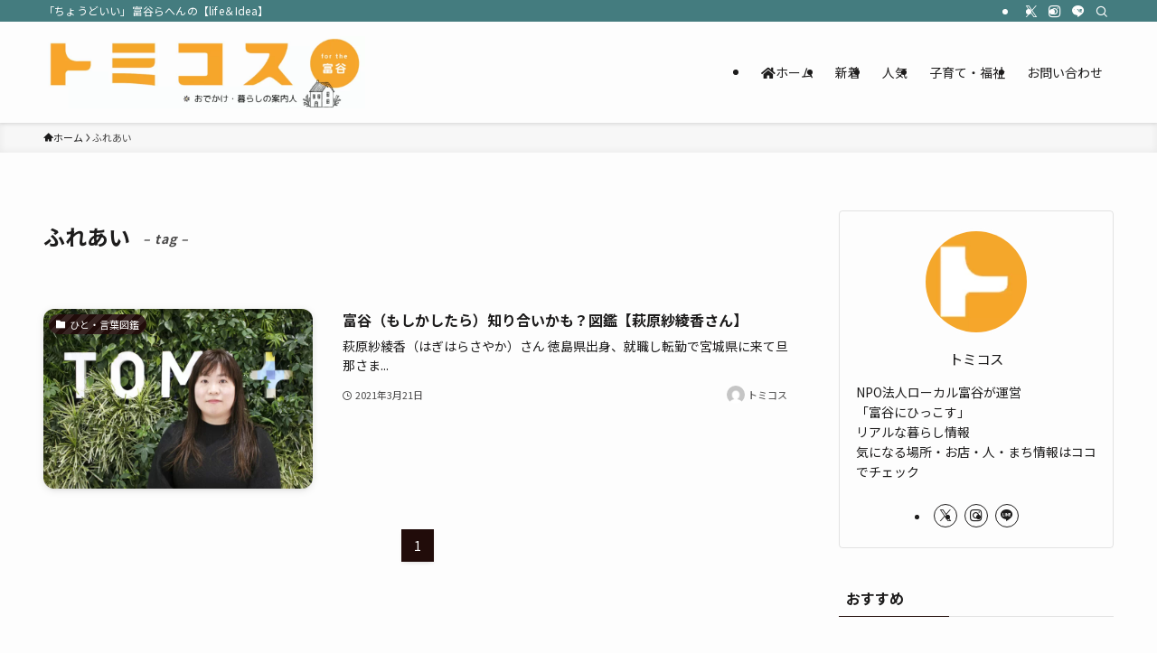

--- FILE ---
content_type: text/html; charset=UTF-8
request_url: https://localtomiya.com/tag/%E3%81%B5%E3%82%8C%E3%81%82%E3%81%84-2/
body_size: 19084
content:
<!DOCTYPE html>
<html lang="ja" data-loaded="false" data-scrolled="false" data-spmenu="closed">
<head>
<!-- wexal_pst_init.js does not exist -->
<!-- engagement_delay.js does not exist -->
<!-- proxy.php does not exists -->
<link rel="dns-prefetch" href="//secure.gravatar.com/">
<link rel="preconnect" href="//secure.gravatar.com/">
<link rel="dns-prefetch" href="//i.moshimo.com/">
<link rel="dns-prefetch" href="//use.fontawesome.com/">
<link rel="dns-prefetch" href="//image.moshimo.com/">
<link rel="dns-prefetch" href="//www.googletagmanager.com/">
<link rel="dns-prefetch" href="//aml.valuecommerce.com/">
<link rel="dns-prefetch" href="//code.typesquare.com/">
<link rel="dns-prefetch" href="//pagead2.googlesyndication.com/">
<meta charset="utf-8">
<meta name="format-detection" content="telephone=no">
<meta http-equiv="X-UA-Compatible" content="IE=edge">
<meta name="viewport" content="width=device-width, viewport-fit=cover">
<title>ふれあい | トミコス</title>
<meta name='robots' content='max-image-preview:large'/>
<style>img:is([sizes="auto" i], [sizes^="auto," i]) { contain-intrinsic-size: 3000px 1500px }</style>
<link rel='dns-prefetch' href='//code.typesquare.com'/>
<link rel='dns-prefetch' href='//use.fontawesome.com'/>
<link rel="alternate" type="application/rss+xml" title="トミコス &raquo; フィード" href="https://localtomiya.com/feed/"/>
<link rel="alternate" type="application/rss+xml" title="トミコス &raquo; コメントフィード" href="https://localtomiya.com/comments/feed/"/>
<link rel="alternate" type="application/rss+xml" title="トミコス &raquo; ふれあい タグのフィード" href="https://localtomiya.com/tag/%e3%81%b5%e3%82%8c%e3%81%82%e3%81%84-2/feed/"/>
<!-- SEO SIMPLE PACK 3.6.2 -->
<link rel="canonical" href="https://localtomiya.com/tag/%e3%81%b5%e3%82%8c%e3%81%82%e3%81%84-2/">
<meta property="og:locale" content="ja_JP">
<meta property="og:type" content="website">
<meta property="og:title" content="ふれあい | トミコス">
<meta property="og:url" content="https://localtomiya.com/tag/%e3%81%b5%e3%82%8c%e3%81%82%e3%81%84-2/">
<meta property="og:site_name" content="トミコス">
<meta name="twitter:card" content="summary_large_image">
<!-- Google Analytics (gtag.js) -->
<script async src="https://www.googletagmanager.com/gtag/js?id=UA-217870808-1"></script>
<script>
	window.dataLayer = window.dataLayer || [];
	function gtag(){dataLayer.push(arguments);}
	gtag("js", new Date());
	gtag("config", "UA-217870808-1");
</script>
<!-- / SEO SIMPLE PACK -->
<!-- localtomiya.com is managing ads with Advanced Ads 2.0.16 – https://wpadvancedads.com/ --><script id="local-ready">
			window.advanced_ads_ready=function(e,a){a=a||"complete";var d=function(e){return"interactive"===a?"loading"!==e:"complete"===e};d(document.readyState)?e():document.addEventListener("readystatechange",(function(a){d(a.target.readyState)&&e()}),{once:"interactive"===a})},window.advanced_ads_ready_queue=window.advanced_ads_ready_queue||[];		</script>
<link rel='stylesheet' id='font-awesome-all-css' href='https://localtomiya.com/wp-content/themes/swell/assets/font-awesome/v6/css/all.min.css?ver=2.15.0' type='text/css' media='all'/>
<link rel='stylesheet' id='wp-block-library-css' href='https://localtomiya.com/wp-includes/css/dist/block-library/style.min.css?ver=6.8.3' type='text/css' media='all'/>
<link rel='stylesheet' id='swell-icons-css' href='https://localtomiya.com/wp-content/themes/swell/build/css/swell-icons.css?ver=2.15.0' type='text/css' media='all'/>
<link rel='stylesheet' id='main_style-css' href='https://localtomiya.com/wp-content/themes/swell/build/css/main.css?ver=2.15.0' type='text/css' media='all'/>
<link rel='stylesheet' id='swell_blocks-css' href='https://localtomiya.com/wp-content/themes/swell/build/css/blocks.css?ver=2.15.0' type='text/css' media='all'/>
<style id='swell_custom-inline-css' type='text/css'>
:root{--swl-fz--content:4vw;--swl-font_family:"Noto Sans JP", sans-serif;--swl-font_weight:400;--color_main:#210c0a;--color_text:#1d1c1c;--color_link:#447c7f;--color_htag:#ffd87f;--color_bg:#fdfdfd;--color_gradient1:#f7cd59;--color_gradient2:#ededbb;--color_main_thin:rgba(41, 15, 13, 0.05 );--color_main_dark:rgba(25, 9, 8, 1 );--color_list_check:#86dd7b;--color_list_num:#ffc93c;--color_list_good:#1e73be;--color_list_triangle:#f4e03a;--color_list_bad:#f36060;--color_faq_q:#d55656;--color_faq_a:#6599b7;--color_icon_good:#3cd250;--color_icon_good_bg:#ecffe9;--color_icon_bad:#4b73eb;--color_icon_bad_bg:#eafaff;--color_icon_info:#f578b4;--color_icon_info_bg:#fff0fa;--color_icon_announce:#ffa537;--color_icon_announce_bg:#fff5f0;--color_icon_pen:#7a7a7a;--color_icon_pen_bg:#f7f7f7;--color_icon_book:#787364;--color_icon_book_bg:#f8f6ef;--color_icon_point:#ffa639;--color_icon_check:#86d67c;--color_icon_batsu:#f36060;--color_icon_hatena:#5295cc;--color_icon_caution:#f7da38;--color_icon_memo:#84878a;--color_deep01:#ef866b;--color_deep02:#3d79d5;--color_deep03:#61c359;--color_deep04:#f09f4d;--color_pale01:#fff2f0;--color_pale02:#f3f8fd;--color_pale03:#f1f9ee;--color_pale04:#fdf9ee;--color_mark_blue:#7aff9d;--color_mark_green:#7abcf9;--color_mark_yellow:#ffd166;--color_mark_orange:#ffa49e;--border01:solid 1px #4c4c4c;--border02:double 4px #4c4c4c;--border03:dashed 2px #4c4c4c;--border04:solid 4px #4c4c4c;--card_posts_thumb_ratio:56.25%;--list_posts_thumb_ratio:66.666%;--big_posts_thumb_ratio:56.25%;--thumb_posts_thumb_ratio:61.805%;--blogcard_thumb_ratio:56.25%;--color_header_bg:#fdfdfd;--color_header_text:#1d1c1c;--color_footer_bg:#fdfdfd;--color_footer_text:#333;--container_size:1200px;--article_size:900px;--logo_size_sp:60px;--logo_size_pc:80px;--logo_size_pcfix:32px;--color_gnav_bg:#332207;}.swl-cell-bg[data-icon="doubleCircle"]{--cell-icon-color:#ffc977}.swl-cell-bg[data-icon="circle"]{--cell-icon-color:#94e29c}.swl-cell-bg[data-icon="triangle"]{--cell-icon-color:#eeda2f}.swl-cell-bg[data-icon="close"]{--cell-icon-color:#ec9191}.swl-cell-bg[data-icon="hatena"]{--cell-icon-color:#93c9da}.swl-cell-bg[data-icon="check"]{--cell-icon-color:#94e29c}.swl-cell-bg[data-icon="line"]{--cell-icon-color:#9b9b9b}.cap_box[data-colset="col1"]{--capbox-color:#dd3333;--capbox-color--bg:#f7c3c0}.cap_box[data-colset="col2"]{--capbox-color:#1d4193;--capbox-color--bg:#f7f9ff}.cap_box[data-colset="col3"]{--capbox-color:#61c359;--capbox-color--bg:#f4f9f7}.red_{--the-btn-color:#f74a4a;--the-btn-color2:#ffbc49;--the-solid-shadow: rgba(185, 56, 56, 1 )}.blue_{--the-btn-color:#338df4;--the-btn-color2:#35eaff;--the-solid-shadow: rgba(38, 106, 183, 1 )}.green_{--the-btn-color:#612c16;--the-btn-color2:#7bf7bd;--the-solid-shadow: rgba(73, 33, 17, 1 )}.is-style-btn_normal{--the-btn-radius:4px}.is-style-btn_solid{--the-btn-radius:80px}.is-style-btn_shiny{--the-btn-radius:4px}.is-style-btn_line{--the-btn-radius:4px}.post_content blockquote{padding:1.5em 2em 1.5em 3em}.post_content blockquote::before{content:"";display:block;width:5px;height:calc(100% - 3em);top:1.5em;left:1.5em;border-left:solid 1px rgba(180,180,180,.75);border-right:solid 1px rgba(180,180,180,.75);}.mark_blue{background:repeating-linear-gradient(-45deg,var(--color_mark_blue),var(--color_mark_blue) 2px,transparent 2px,transparent 4px) no-repeat 0 1em}.mark_green{background:repeating-linear-gradient(-45deg,var(--color_mark_green),var(--color_mark_green) 2px,transparent 2px,transparent 4px) no-repeat 0 1em}.mark_yellow{background:repeating-linear-gradient(-45deg,var(--color_mark_yellow),var(--color_mark_yellow) 2px,transparent 2px,transparent 4px) no-repeat 0 1em}.mark_orange{background:repeating-linear-gradient(-45deg,var(--color_mark_orange),var(--color_mark_orange) 2px,transparent 2px,transparent 4px) no-repeat 0 1em}[class*="is-style-icon_"]{color:#333;border-width:0}[class*="is-style-big_icon_"]{border-width:2px;border-style:solid}[data-col="gray"] .c-balloon__text{background:#ffffff;border-color:#ccc}[data-col="gray"] .c-balloon__before{border-right-color:#ffffff}[data-col="green"] .c-balloon__text{background:#ffffff;border-color:#9ddd93}[data-col="green"] .c-balloon__before{border-right-color:#ffffff}[data-col="blue"] .c-balloon__text{background:#ffffff;border-color:#93d2f0}[data-col="blue"] .c-balloon__before{border-right-color:#ffffff}[data-col="red"] .c-balloon__text{background:#ffffff;border-color:#f48789}[data-col="red"] .c-balloon__before{border-right-color:#ffffff}[data-col="yellow"] .c-balloon__text{background:#ffffff;border-color:#fbe593}[data-col="yellow"] .c-balloon__before{border-right-color:#ffffff}.-type-list2 .p-postList__body::after,.-type-big .p-postList__body::after{content: "READ MORE »";}.c-postThumb__cat{background-color:#210c0a;color:#fff;background-image: repeating-linear-gradient(-45deg,rgba(255,255,255,.1),rgba(255,255,255,.1) 6px,transparent 6px,transparent 12px)}.post_content h2:where(:not([class^="swell-block-"]):not(.faq_q):not(.p-postList__title)){padding:.5em 0px .5em 24px}.post_content h2:where(:not([class^="swell-block-"]):not(.faq_q):not(.p-postList__title))::before{position:absolute;display:block;pointer-events:none;content:"";left:0;top:0;width:8px;height:100%;background: repeating-linear-gradient(var(--color_htag) 0%, var(--color_htag) 50%, rgba(255, 216, 127, 0.15 ) 50%, rgba(255, 216, 127, 0.15 ) 100%);}.post_content h3:where(:not([class^="swell-block-"]):not(.faq_q):not(.p-postList__title)){padding:0 .5em .5em}.post_content h3:where(:not([class^="swell-block-"]):not(.faq_q):not(.p-postList__title))::before{content:"";width:100%;height:4px;background:-webkit-linear-gradient(135deg, transparent 25%,var(--color_htag) 25%,var(--color_htag) 50%,transparent 50%,transparent 75%,var(--color_htag) 75%,var(--color_htag));background:linear-gradient(135deg, transparent 25%,var(--color_htag) 25%,var(--color_htag) 50%,transparent 50%,transparent 75%,var(--color_htag) 75%,var(--color_htag));background-size:4px 4px;opacity:0.5}.post_content h4:where(:not([class^="swell-block-"]):not(.faq_q):not(.p-postList__title)){padding:0 0 0 16px;border-left:solid 2px var(--color_htag)}.post_content h2.is-style-section_ttl{padding-bottom:.75em}.post_content h2.is-style-section_ttl::after{position:absolute;top:auto;bottom:0;left:calc(50% - 1.25em);right:auto;display:block;width:2.5em;height:1px;border-radius:2px;pointer-events:none;background:currentColor;content:"";background:#000000}.post_content h2.is-style-section_ttl.has-text-align-left::after{left:0px;right:auto}.post_content h2.is-style-section_ttl.has-text-align-right::after{left:auto;right:0}.post_content p > strong{padding: 0 4px 3px;border-bottom: 1px dashed #bbb}.l-header{box-shadow: 0 1px 4px rgba(0,0,0,.12)}.l-header__bar{color:#fdfdfd;background:#447c7f}.l-header__menuBtn{order:1}.l-header__customBtn{order:3}.l-header__menuBtn{color:#fff;background-color:#447c7f}.l-header__customBtn{color:#fff;background-color:#447c7f}.c-gnav a::after{background:var(--color_main);width:0%;height:2px}.p-spHeadMenu .menu-item.-current{border-bottom-color:var(--color_main)}.c-gnav > li:hover > a::after,.c-gnav > .-current > a::after{width:100%}.c-gnav .sub-menu{color:#fff;background:var(--color_main)}.l-fixHeader::before{opacity:1}#pagetop{border-radius:50%}#fix_tocbtn{border-radius:50%}.c-widget__title.-spmenu{padding:.5em .75em;border-radius:var(--swl-radius--2, 0px);background:var(--color_main);color:#fff;}.c-widget__title.-footer{padding:.5em}.c-widget__title.-footer::before{content:"";bottom:0;left:0;width:40%;z-index:1;background:var(--color_main)}.c-widget__title.-footer::after{content:"";bottom:0;left:0;width:100%;background:var(--color_border)}.c-secTitle{border-left:solid 2px var(--color_main);padding:0em .75em}.p-spMenu{color:#1d1c1c}.p-spMenu__inner::before{background:#fdfdfd;opacity:1}.p-spMenu__overlay{background:#000;opacity:0.6}[class*="page-numbers"]{color:#fff;background-color:#dedede}a{text-decoration: none}.l-topTitleArea.c-filterLayer::before{background-color:#3f3f3f;opacity:0.2;content:""}@media screen and (min-width: 960px){:root{}}@media screen and (max-width: 959px){:root{}.l-header__logo{order:2;text-align:center}}@media screen and (min-width: 600px){:root{--swl-fz--content:16px;}}@media screen and (max-width: 599px){:root{}}@media (min-width: 1108px) {.alignwide{left:-100px;width:calc(100% + 200px);}}@media (max-width: 1108px) {.-sidebar-off .swell-block-fullWide__inner.l-container .alignwide{left:0px;width:100%;}}.l-fixHeader .l-fixHeader__gnav{order:0}[data-scrolled=true] .l-fixHeader[data-ready]{opacity:1;-webkit-transform:translateY(0)!important;transform:translateY(0)!important;visibility:visible}.-body-solid .l-fixHeader{box-shadow:0 2px 4px var(--swl-color_shadow)}.l-fixHeader__inner{align-items:stretch;color:var(--color_header_text);display:flex;padding-bottom:0;padding-top:0;position:relative;z-index:1}.l-fixHeader__logo{align-items:center;display:flex;line-height:1;margin-right:24px;order:0;padding:16px 0}.is-style-btn_normal a,.is-style-btn_shiny a{box-shadow:var(--swl-btn_shadow)}.c-shareBtns__btn,.is-style-balloon>.c-tabList .c-tabList__button,.p-snsCta,[class*=page-numbers]{box-shadow:var(--swl-box_shadow)}.p-articleThumb__img,.p-articleThumb__youtube{box-shadow:var(--swl-img_shadow)}.p-pickupBanners__item .c-bannerLink,.p-postList__thumb{box-shadow:0 2px 8px rgba(0,0,0,.1),0 4px 4px -4px rgba(0,0,0,.1)}.p-postList.-w-ranking li:before{background-image:repeating-linear-gradient(-45deg,hsla(0,0%,100%,.1),hsla(0,0%,100%,.1) 6px,transparent 0,transparent 12px);box-shadow:1px 1px 4px rgba(0,0,0,.2)}:root{--swl-radius--2:2px;--swl-radius--4:4px;--swl-radius--8:8px}.c-categoryList__link,.c-tagList__link,.tag-cloud-link{border-radius:16px;padding:6px 10px}.-related .p-postList__thumb,.is-style-bg_gray,.is-style-bg_main,.is-style-bg_main_thin,.is-style-bg_stripe,.is-style-border_dg,.is-style-border_dm,.is-style-border_sg,.is-style-border_sm,.is-style-dent_box,.is-style-note_box,.is-style-stitch,[class*=is-style-big_icon_],input[type=number],input[type=text],textarea{border-radius:4px}.-ps-style-img .p-postList__link,.-type-thumb .p-postList__link,.p-postList__thumb{border-radius:12px;overflow:hidden;z-index:0}.c-widget .-type-list.-w-ranking .p-postList__item:before{border-radius:16px;left:2px;top:2px}.c-widget .-type-card.-w-ranking .p-postList__item:before{border-radius:0 0 4px 4px}.c-postThumb__cat{border-radius:16px;margin:.5em;padding:0 8px}.cap_box_ttl{border-radius:2px 2px 0 0}.cap_box_content{border-radius:0 0 2px 2px}.cap_box.is-style-small_ttl .cap_box_content{border-radius:0 2px 2px 2px}.cap_box.is-style-inner .cap_box_content,.cap_box.is-style-onborder_ttl .cap_box_content,.cap_box.is-style-onborder_ttl2 .cap_box_content,.cap_box.is-style-onborder_ttl2 .cap_box_ttl,.cap_box.is-style-shadow{border-radius:2px}.is-style-more_btn a,.p-postList__body:after,.submit{border-radius:40px}@media (min-width:960px){#sidebar .-type-list .p-postList__thumb{border-radius:8px}}@media not all and (min-width:960px){.-ps-style-img .p-postList__link,.-type-thumb .p-postList__link,.p-postList__thumb{border-radius:8px}}.l-header__bar{position:relative;width:100%}.l-header__bar .c-catchphrase{color:inherit;font-size:12px;letter-spacing:var(--swl-letter_spacing,.2px);line-height:14px;margin-right:auto;overflow:hidden;padding:4px 0;white-space:nowrap;width:50%}.l-header__bar .c-iconList .c-iconList__link{margin:0;padding:4px 6px}.l-header__barInner{align-items:center;display:flex;justify-content:flex-end}.p-spHeadMenu{text-align:center}.p-spHeadMenu .sub-menu{display:none}.p-spHeadMenu .menu-item{-webkit-backface-visibility:hidden;backface-visibility:hidden;border-bottom:2px solid transparent;flex-shrink:0;font-size:12px;height:36px;padding:0;width:auto}.p-spHeadMenu .menu-item.-current{border-bottom-color:currentcolor}.p-spHeadMenu a{display:block;line-height:36px;padding:0 12px;text-decoration:none}.l-header__spNav.swiper:not(.swiper-initialized) .p-spHeadMenu{visibility:hidden}.l-header__spNav a{color:var(--color_header_text)}.l-header__spNav[data-loop="0"] .p-spHeadMenu{display:flex;overflow-x:auto}.l-header__spNav[data-loop="0"] .menu-item:first-child{margin-left:auto}.l-header__spNav[data-loop="0"] .menu-item:last-child{margin-right:auto}@media (min-width:960px){.l-header__spNav{display:none}}@media (min-width:960px){.-series .l-header__inner{align-items:stretch;display:flex}.-series .l-header__logo{align-items:center;display:flex;flex-wrap:wrap;margin-right:24px;padding:16px 0}.-series .l-header__logo .c-catchphrase{font-size:13px;padding:4px 0}.-series .c-headLogo{margin-right:16px}.-series-right .l-header__inner{justify-content:space-between}.-series-right .c-gnavWrap{margin-left:auto}.-series-right .w-header{margin-left:12px}.-series-left .w-header{margin-left:auto}}@media (min-width:960px) and (min-width:600px){.-series .c-headLogo{max-width:400px}}.l-header__spNav{background-color:var(--color_gnav_bg)}.p-spHeadMenu a{color:#fff}.p-spHeadMenu .menu-item.-current{border-bottom-color:#fff}@media (min-width:960px){.-parallel .l-header__gnav{background-color:var(--color_gnav_bg);color:#fff}.-parallel .l-header__gnav .c-gnav>li>a{padding-bottom:12px;padding-top:12px}.-parallel .l-header__gnav .c-gnav>li>a:after{background-color:#fff}.-parallel-top .l-header__gnav{margin-bottom:8px}.-parallel-bottom .l-header__gnav{margin-top:8px}}.c-submenuToggleBtn:after{content:"";height:100%;left:0;position:absolute;top:0;width:100%;z-index:0}.c-submenuToggleBtn{cursor:pointer;display:block;height:2em;line-height:2;position:absolute;right:8px;text-align:center;top:50%;-webkit-transform:translateY(-50%);transform:translateY(-50%);width:2em;z-index:1}.c-submenuToggleBtn:before{content:"\e910";display:inline-block;font-family:icomoon;font-size:14px;transition:-webkit-transform .25s;transition:transform .25s;transition:transform .25s,-webkit-transform .25s}.c-submenuToggleBtn:after{border:1px solid;opacity:.15;transition:background-color .25s}.c-submenuToggleBtn.is-opened:before{-webkit-transform:rotate(-180deg);transform:rotate(-180deg)}.widget_categories>ul>.cat-item>a,.wp-block-categories-list>li>a{padding-left:1.75em}.c-listMenu a{padding:.75em .5em;position:relative}.c-gnav .sub-menu a:not(:last-child),.c-listMenu a:not(:last-child){padding-right:40px}.c-gnav .sub-menu .sub-menu{box-shadow:none}.c-gnav .sub-menu .sub-menu,.c-listMenu .children,.c-listMenu .sub-menu{height:0;margin:0;opacity:0;overflow:hidden;position:relative;transition:.25s}.c-gnav .sub-menu .sub-menu.is-opened,.c-listMenu .children.is-opened,.c-listMenu .sub-menu.is-opened{height:auto;opacity:1;visibility:visible}.c-gnav .sub-menu .sub-menu a,.c-listMenu .children a,.c-listMenu .sub-menu a{font-size:.9em;padding-left:1.5em}.c-gnav .sub-menu .sub-menu ul a,.c-listMenu .children ul a,.c-listMenu .sub-menu ul a{padding-left:2.25em}@media (min-width:600px){.c-submenuToggleBtn{height:28px;line-height:28px;transition:background-color .25s;width:28px}}@media (min-width:960px){.c-submenuToggleBtn:hover:after{background-color:currentcolor}}:root{--color_content_bg:var(--color_bg);}.c-widget__title.-side{padding:.5em}.c-widget__title.-side::before{content:"";bottom:0;left:0;width:40%;z-index:1;background:var(--color_main)}.c-widget__title.-side::after{content:"";bottom:0;left:0;width:100%;background:var(--color_border)}@media screen and (min-width: 960px){:root{}}@media screen and (max-width: 959px){:root{}}@media screen and (min-width: 600px){:root{}}@media screen and (max-width: 599px){:root{}}.swell-block-fullWide__inner.l-container{--swl-fw_inner_pad:var(--swl-pad_container,0px)}@media (min-width:960px){.-sidebar-on .l-content .alignfull,.-sidebar-on .l-content .alignwide{left:-16px;width:calc(100% + 32px)}.swell-block-fullWide__inner.l-article{--swl-fw_inner_pad:var(--swl-pad_post_content,0px)}.-sidebar-on .swell-block-fullWide__inner .alignwide{left:0;width:100%}.-sidebar-on .swell-block-fullWide__inner .alignfull{left:calc(0px - var(--swl-fw_inner_pad, 0))!important;margin-left:0!important;margin-right:0!important;width:calc(100% + var(--swl-fw_inner_pad, 0)*2)!important}}.-index-off .p-toc,.swell-toc-placeholder:empty{display:none}.p-toc.-modal{height:100%;margin:0;overflow-y:auto;padding:0}#main_content .p-toc{border-radius:var(--swl-radius--2,0);margin:4em auto;max-width:800px}#sidebar .p-toc{margin-top:-.5em}.p-toc .__pn:before{content:none!important;counter-increment:none}.p-toc .__prev{margin:0 0 1em}.p-toc .__next{margin:1em 0 0}.p-toc.is-omitted:not([data-omit=ct]) [data-level="2"] .p-toc__childList{height:0;margin-bottom:-.5em;visibility:hidden}.p-toc.is-omitted:not([data-omit=nest]){position:relative}.p-toc.is-omitted:not([data-omit=nest]):before{background:linear-gradient(hsla(0,0%,100%,0),var(--color_bg));bottom:5em;content:"";height:4em;left:0;opacity:.75;pointer-events:none;position:absolute;width:100%;z-index:1}.p-toc.is-omitted:not([data-omit=nest]):after{background:var(--color_bg);bottom:0;content:"";height:5em;left:0;opacity:.75;position:absolute;width:100%;z-index:1}.p-toc.is-omitted:not([data-omit=nest]) .__next,.p-toc.is-omitted:not([data-omit=nest]) [data-omit="1"]{display:none}.p-toc .p-toc__expandBtn{background-color:#f7f7f7;border:rgba(0,0,0,.2);border-radius:5em;box-shadow:0 0 0 1px #bbb;color:#333;display:block;font-size:14px;line-height:1.5;margin:.75em auto 0;min-width:6em;padding:.5em 1em;position:relative;transition:box-shadow .25s;z-index:2}.p-toc[data-omit=nest] .p-toc__expandBtn{display:inline-block;font-size:13px;margin:0 0 0 1.25em;padding:.5em .75em}.p-toc:not([data-omit=nest]) .p-toc__expandBtn:after,.p-toc:not([data-omit=nest]) .p-toc__expandBtn:before{border-top-color:inherit;border-top-style:dotted;border-top-width:3px;content:"";display:block;height:1px;position:absolute;top:calc(50% - 1px);transition:border-color .25s;width:100%;width:22px}.p-toc:not([data-omit=nest]) .p-toc__expandBtn:before{right:calc(100% + 1em)}.p-toc:not([data-omit=nest]) .p-toc__expandBtn:after{left:calc(100% + 1em)}.p-toc.is-expanded .p-toc__expandBtn{border-color:transparent}.p-toc__ttl{display:block;font-size:1.2em;line-height:1;position:relative;text-align:center}.p-toc__ttl:before{content:"\e918";display:inline-block;font-family:icomoon;margin-right:.5em;padding-bottom:2px;vertical-align:middle}#index_modal .p-toc__ttl{margin-bottom:.5em}.p-toc__list li{line-height:1.6}.p-toc__list>li+li{margin-top:.5em}.p-toc__list .p-toc__childList{padding-left:.5em}.p-toc__list [data-level="3"]{font-size:.9em}.p-toc__list .mininote{display:none}.post_content .p-toc__list{padding-left:0}#sidebar .p-toc__list{margin-bottom:0}#sidebar .p-toc__list .p-toc__childList{padding-left:0}.p-toc__link{color:inherit;font-size:inherit;text-decoration:none}.p-toc__link:hover{opacity:.8}.p-toc.-double{background:var(--color_gray);background:linear-gradient(-45deg,transparent 25%,var(--color_gray) 25%,var(--color_gray) 50%,transparent 50%,transparent 75%,var(--color_gray) 75%,var(--color_gray));background-clip:padding-box;background-size:4px 4px;border-bottom:4px double var(--color_border);border-top:4px double var(--color_border);padding:1.5em 1em 1em}.p-toc.-double .p-toc__ttl{margin-bottom:.75em}@media (min-width:960px){#main_content .p-toc{width:92%}}@media (hover:hover){.p-toc .p-toc__expandBtn:hover{border-color:transparent;box-shadow:0 0 0 2px currentcolor}}@media (min-width:600px){.p-toc.-double{padding:2em}}
</style>
<link rel='stylesheet' id='swell-parts/footer-css' href='https://localtomiya.com/wp-content/themes/swell/build/css/modules/parts/footer.css?ver=2.15.0' type='text/css' media='all'/>
<link rel='stylesheet' id='swell-page/term-css' href='https://localtomiya.com/wp-content/themes/swell/build/css/modules/page/term.css?ver=2.15.0' type='text/css' media='all'/>
<style id='classic-theme-styles-inline-css' type='text/css'>
/*! This file is auto-generated */
.wp-block-button__link{color:#fff;background-color:#32373c;border-radius:9999px;box-shadow:none;text-decoration:none;padding:calc(.667em + 2px) calc(1.333em + 2px);font-size:1.125em}.wp-block-file__button{background:#32373c;color:#fff;text-decoration:none}
</style>
<link rel='stylesheet' id='vk-filter-search-style-css' href='https://localtomiya.com/wp-content/plugins/vk-filter-search/inc/filter-search/package/build/style.css?ver=2.17.0.0' type='text/css' media='all'/>
<style id='global-styles-inline-css' type='text/css'>
:root{--wp--preset--aspect-ratio--square: 1;--wp--preset--aspect-ratio--4-3: 4/3;--wp--preset--aspect-ratio--3-4: 3/4;--wp--preset--aspect-ratio--3-2: 3/2;--wp--preset--aspect-ratio--2-3: 2/3;--wp--preset--aspect-ratio--16-9: 16/9;--wp--preset--aspect-ratio--9-16: 9/16;--wp--preset--color--black: #000;--wp--preset--color--cyan-bluish-gray: #abb8c3;--wp--preset--color--white: #fff;--wp--preset--color--pale-pink: #f78da7;--wp--preset--color--vivid-red: #cf2e2e;--wp--preset--color--luminous-vivid-orange: #ff6900;--wp--preset--color--luminous-vivid-amber: #fcb900;--wp--preset--color--light-green-cyan: #7bdcb5;--wp--preset--color--vivid-green-cyan: #00d084;--wp--preset--color--pale-cyan-blue: #8ed1fc;--wp--preset--color--vivid-cyan-blue: #0693e3;--wp--preset--color--vivid-purple: #9b51e0;--wp--preset--color--swl-main: var(--color_main);--wp--preset--color--swl-main-thin: var(--color_main_thin);--wp--preset--color--swl-gray: var(--color_gray);--wp--preset--color--swl-deep-01: var(--color_deep01);--wp--preset--color--swl-deep-02: var(--color_deep02);--wp--preset--color--swl-deep-03: var(--color_deep03);--wp--preset--color--swl-deep-04: var(--color_deep04);--wp--preset--color--swl-pale-01: var(--color_pale01);--wp--preset--color--swl-pale-02: var(--color_pale02);--wp--preset--color--swl-pale-03: var(--color_pale03);--wp--preset--color--swl-pale-04: var(--color_pale04);--wp--preset--gradient--vivid-cyan-blue-to-vivid-purple: linear-gradient(135deg,rgba(6,147,227,1) 0%,rgb(155,81,224) 100%);--wp--preset--gradient--light-green-cyan-to-vivid-green-cyan: linear-gradient(135deg,rgb(122,220,180) 0%,rgb(0,208,130) 100%);--wp--preset--gradient--luminous-vivid-amber-to-luminous-vivid-orange: linear-gradient(135deg,rgba(252,185,0,1) 0%,rgba(255,105,0,1) 100%);--wp--preset--gradient--luminous-vivid-orange-to-vivid-red: linear-gradient(135deg,rgba(255,105,0,1) 0%,rgb(207,46,46) 100%);--wp--preset--gradient--very-light-gray-to-cyan-bluish-gray: linear-gradient(135deg,rgb(238,238,238) 0%,rgb(169,184,195) 100%);--wp--preset--gradient--cool-to-warm-spectrum: linear-gradient(135deg,rgb(74,234,220) 0%,rgb(151,120,209) 20%,rgb(207,42,186) 40%,rgb(238,44,130) 60%,rgb(251,105,98) 80%,rgb(254,248,76) 100%);--wp--preset--gradient--blush-light-purple: linear-gradient(135deg,rgb(255,206,236) 0%,rgb(152,150,240) 100%);--wp--preset--gradient--blush-bordeaux: linear-gradient(135deg,rgb(254,205,165) 0%,rgb(254,45,45) 50%,rgb(107,0,62) 100%);--wp--preset--gradient--luminous-dusk: linear-gradient(135deg,rgb(255,203,112) 0%,rgb(199,81,192) 50%,rgb(65,88,208) 100%);--wp--preset--gradient--pale-ocean: linear-gradient(135deg,rgb(255,245,203) 0%,rgb(182,227,212) 50%,rgb(51,167,181) 100%);--wp--preset--gradient--electric-grass: linear-gradient(135deg,rgb(202,248,128) 0%,rgb(113,206,126) 100%);--wp--preset--gradient--midnight: linear-gradient(135deg,rgb(2,3,129) 0%,rgb(40,116,252) 100%);--wp--preset--font-size--small: 0.9em;--wp--preset--font-size--medium: 1.1em;--wp--preset--font-size--large: 1.25em;--wp--preset--font-size--x-large: 42px;--wp--preset--font-size--xs: 0.75em;--wp--preset--font-size--huge: 1.6em;--wp--preset--spacing--20: 0.44rem;--wp--preset--spacing--30: 0.67rem;--wp--preset--spacing--40: 1rem;--wp--preset--spacing--50: 1.5rem;--wp--preset--spacing--60: 2.25rem;--wp--preset--spacing--70: 3.38rem;--wp--preset--spacing--80: 5.06rem;--wp--preset--shadow--natural: 6px 6px 9px rgba(0, 0, 0, 0.2);--wp--preset--shadow--deep: 12px 12px 50px rgba(0, 0, 0, 0.4);--wp--preset--shadow--sharp: 6px 6px 0px rgba(0, 0, 0, 0.2);--wp--preset--shadow--outlined: 6px 6px 0px -3px rgba(255, 255, 255, 1), 6px 6px rgba(0, 0, 0, 1);--wp--preset--shadow--crisp: 6px 6px 0px rgba(0, 0, 0, 1);}:where(.is-layout-flex){gap: 0.5em;}:where(.is-layout-grid){gap: 0.5em;}body .is-layout-flex{display: flex;}.is-layout-flex{flex-wrap: wrap;align-items: center;}.is-layout-flex > :is(*, div){margin: 0;}body .is-layout-grid{display: grid;}.is-layout-grid > :is(*, div){margin: 0;}:where(.wp-block-columns.is-layout-flex){gap: 2em;}:where(.wp-block-columns.is-layout-grid){gap: 2em;}:where(.wp-block-post-template.is-layout-flex){gap: 1.25em;}:where(.wp-block-post-template.is-layout-grid){gap: 1.25em;}.has-black-color{color: var(--wp--preset--color--black) !important;}.has-cyan-bluish-gray-color{color: var(--wp--preset--color--cyan-bluish-gray) !important;}.has-white-color{color: var(--wp--preset--color--white) !important;}.has-pale-pink-color{color: var(--wp--preset--color--pale-pink) !important;}.has-vivid-red-color{color: var(--wp--preset--color--vivid-red) !important;}.has-luminous-vivid-orange-color{color: var(--wp--preset--color--luminous-vivid-orange) !important;}.has-luminous-vivid-amber-color{color: var(--wp--preset--color--luminous-vivid-amber) !important;}.has-light-green-cyan-color{color: var(--wp--preset--color--light-green-cyan) !important;}.has-vivid-green-cyan-color{color: var(--wp--preset--color--vivid-green-cyan) !important;}.has-pale-cyan-blue-color{color: var(--wp--preset--color--pale-cyan-blue) !important;}.has-vivid-cyan-blue-color{color: var(--wp--preset--color--vivid-cyan-blue) !important;}.has-vivid-purple-color{color: var(--wp--preset--color--vivid-purple) !important;}.has-black-background-color{background-color: var(--wp--preset--color--black) !important;}.has-cyan-bluish-gray-background-color{background-color: var(--wp--preset--color--cyan-bluish-gray) !important;}.has-white-background-color{background-color: var(--wp--preset--color--white) !important;}.has-pale-pink-background-color{background-color: var(--wp--preset--color--pale-pink) !important;}.has-vivid-red-background-color{background-color: var(--wp--preset--color--vivid-red) !important;}.has-luminous-vivid-orange-background-color{background-color: var(--wp--preset--color--luminous-vivid-orange) !important;}.has-luminous-vivid-amber-background-color{background-color: var(--wp--preset--color--luminous-vivid-amber) !important;}.has-light-green-cyan-background-color{background-color: var(--wp--preset--color--light-green-cyan) !important;}.has-vivid-green-cyan-background-color{background-color: var(--wp--preset--color--vivid-green-cyan) !important;}.has-pale-cyan-blue-background-color{background-color: var(--wp--preset--color--pale-cyan-blue) !important;}.has-vivid-cyan-blue-background-color{background-color: var(--wp--preset--color--vivid-cyan-blue) !important;}.has-vivid-purple-background-color{background-color: var(--wp--preset--color--vivid-purple) !important;}.has-black-border-color{border-color: var(--wp--preset--color--black) !important;}.has-cyan-bluish-gray-border-color{border-color: var(--wp--preset--color--cyan-bluish-gray) !important;}.has-white-border-color{border-color: var(--wp--preset--color--white) !important;}.has-pale-pink-border-color{border-color: var(--wp--preset--color--pale-pink) !important;}.has-vivid-red-border-color{border-color: var(--wp--preset--color--vivid-red) !important;}.has-luminous-vivid-orange-border-color{border-color: var(--wp--preset--color--luminous-vivid-orange) !important;}.has-luminous-vivid-amber-border-color{border-color: var(--wp--preset--color--luminous-vivid-amber) !important;}.has-light-green-cyan-border-color{border-color: var(--wp--preset--color--light-green-cyan) !important;}.has-vivid-green-cyan-border-color{border-color: var(--wp--preset--color--vivid-green-cyan) !important;}.has-pale-cyan-blue-border-color{border-color: var(--wp--preset--color--pale-cyan-blue) !important;}.has-vivid-cyan-blue-border-color{border-color: var(--wp--preset--color--vivid-cyan-blue) !important;}.has-vivid-purple-border-color{border-color: var(--wp--preset--color--vivid-purple) !important;}.has-vivid-cyan-blue-to-vivid-purple-gradient-background{background: var(--wp--preset--gradient--vivid-cyan-blue-to-vivid-purple) !important;}.has-light-green-cyan-to-vivid-green-cyan-gradient-background{background: var(--wp--preset--gradient--light-green-cyan-to-vivid-green-cyan) !important;}.has-luminous-vivid-amber-to-luminous-vivid-orange-gradient-background{background: var(--wp--preset--gradient--luminous-vivid-amber-to-luminous-vivid-orange) !important;}.has-luminous-vivid-orange-to-vivid-red-gradient-background{background: var(--wp--preset--gradient--luminous-vivid-orange-to-vivid-red) !important;}.has-very-light-gray-to-cyan-bluish-gray-gradient-background{background: var(--wp--preset--gradient--very-light-gray-to-cyan-bluish-gray) !important;}.has-cool-to-warm-spectrum-gradient-background{background: var(--wp--preset--gradient--cool-to-warm-spectrum) !important;}.has-blush-light-purple-gradient-background{background: var(--wp--preset--gradient--blush-light-purple) !important;}.has-blush-bordeaux-gradient-background{background: var(--wp--preset--gradient--blush-bordeaux) !important;}.has-luminous-dusk-gradient-background{background: var(--wp--preset--gradient--luminous-dusk) !important;}.has-pale-ocean-gradient-background{background: var(--wp--preset--gradient--pale-ocean) !important;}.has-electric-grass-gradient-background{background: var(--wp--preset--gradient--electric-grass) !important;}.has-midnight-gradient-background{background: var(--wp--preset--gradient--midnight) !important;}.has-small-font-size{font-size: var(--wp--preset--font-size--small) !important;}.has-medium-font-size{font-size: var(--wp--preset--font-size--medium) !important;}.has-large-font-size{font-size: var(--wp--preset--font-size--large) !important;}.has-x-large-font-size{font-size: var(--wp--preset--font-size--x-large) !important;}
:where(.wp-block-post-template.is-layout-flex){gap: 1.25em;}:where(.wp-block-post-template.is-layout-grid){gap: 1.25em;}
:where(.wp-block-columns.is-layout-flex){gap: 2em;}:where(.wp-block-columns.is-layout-grid){gap: 2em;}
:root :where(.wp-block-pullquote){font-size: 1.5em;line-height: 1.6;}
</style>
<link rel='stylesheet' id='ppress-frontend-css' href='https://localtomiya.com/wp-content/plugins/wp-user-avatar/assets/css/frontend.min.css?ver=4.16.8' type='text/css' media='all'/>
<link rel='stylesheet' id='ppress-flatpickr-css' href='https://localtomiya.com/wp-content/plugins/wp-user-avatar/assets/flatpickr/flatpickr.min.css?ver=4.16.8' type='text/css' media='all'/>
<link rel='stylesheet' id='ppress-select2-css' href='https://localtomiya.com/wp-content/plugins/wp-user-avatar/assets/select2/select2.min.css?ver=6.8.3' type='text/css' media='all'/>
<link rel='stylesheet' id='child_style-css' href='https://localtomiya.com/wp-content/themes/swell_child/style.css?ver=2022032851624' type='text/css' media='all'/>
<link rel='stylesheet' id='ponhiro-blocks-front-css' href='https://localtomiya.com/wp-content/plugins/useful-blocks/dist/css/front.css?ver=1.7.4' type='text/css' media='all'/>
<style id='ponhiro-blocks-front-inline-css' type='text/css'>
:root{--pb_colset_yellow:#fdc44f;--pb_colset_yellow_thin:#fef9ed;--pb_colset_yellow_dark:#b4923a;--pb_colset_pink:#fd9392;--pb_colset_pink_thin:#ffefef;--pb_colset_pink_dark:#d07373;--pb_colset_green:#91c13e;--pb_colset_green_thin:#f2f8e8;--pb_colset_green_dark:#61841f;--pb_colset_blue:#6fc7e1;--pb_colset_blue_thin:#f0f9fc;--pb_colset_blue_dark:#419eb9;--pb_colset_cvbox_01_bg:#f5f5f5;--pb_colset_cvbox_01_list:#3190b7;--pb_colset_cvbox_01_btn:#91c13e;--pb_colset_cvbox_01_shadow:#628328;--pb_colset_cvbox_01_note:#fdc44f;--pb_colset_compare_01_l:#6fc7e1;--pb_colset_compare_01_l_bg:#f0f9fc;--pb_colset_compare_01_r:#ffa883;--pb_colset_compare_01_r_bg:#fff6f2;--pb_colset_iconbox_01:#6e828a;--pb_colset_iconbox_01_bg:#fff;--pb_colset_iconbox_01_icon:#ee8f81;--pb_colset_bargraph_01:#9dd9dd;--pb_colset_bargraph_01_bg:#fafafa;--pb_colset_bar_01:#f8db92;--pb_colset_bar_02:#fda9a8;--pb_colset_bar_03:#bdda8b;--pb_colset_bar_04:#a1c6f1;--pb_colset_rating_01_bg:#fafafa;--pb_colset_rating_01_text:#71828a;--pb_colset_rating_01_label:#71828a;--pb_colset_rating_01_point:#ee8f81;}.pb-iconbox__figure[data-iconset="01"]{background-image: url(https://localtomiya.com/wp-content/plugins/useful-blocks/assets/img/a_person.png)}.pb-iconbox__figure[data-iconset="02"]{background-image: url(https://localtomiya.com/wp-content/plugins/useful-blocks/assets/img/a_person.png)}.pb-iconbox__figure[data-iconset="03"]{background-image: url(https://localtomiya.com/wp-content/plugins/useful-blocks/assets/img/a_person.png)}.pb-iconbox__figure[data-iconset="04"]{background-image: url(https://localtomiya.com/wp-content/plugins/useful-blocks/assets/img/a_person.png)}
</style>
<link rel='stylesheet' id='pochipp-front-css' href='https://localtomiya.com/wp-content/plugins/pochipp/dist/css/style.css?ver=1.17.1' type='text/css' media='all'/>
<link rel='stylesheet' id='bfa-font-awesome-css' href='https://use.fontawesome.com/releases/v5.15.4/css/all.css?ver=2.0.3' type='text/css' media='all'/>
<style id='thor-style-inline-css' type='text/css'>
@media all and (-ms-high-contrast:none) { } } @media all and (-ms-high-contrast:none){ } .post_content .reviewBox { position: relative; background: #f2f2f2; padding: 20px; border-radius: 5px; } .post_content .reviewBox-border { background: #ffffff; border: 1px solid rgba(0,0,0,0.10); } .post_content .reviewBox::after { content: ""; position: absolute; bottom: -1px; right: -1px; border-color: rgba(0,0,0,0.10) #ffffff #ffffff rgba(0,0,0,0.10); border-style: solid; border-width: 10px; } .post_content .reviewBox__title { font-weight: bold; font-size: 2rem; margin-bottom: 20px; padding-bottom: 10px; border-bottom: 1px solid #e5e5e5; line-height: 1.5; } .post_content .reviewBox__contents { position: relative } .post_content .reviewBox__imgBox { float: right; width: 100px; height:auto; margin: 0 0 20px 20px; } .post_content .reviewBox__img { width: 100px; height: 100px; border-radius: 50%; border: 1px solid #e5e5e5; overflow: hidden; background:url(img/img_mysteryman.gif); background-size:contain; } .post_content .reviewBox__img img { width: 100px; height: 100px; border-radius: 50%; vertical-align: bottom; } .post_content .reviewBox__name { display: inline-block; width: 100%; text-align: center; margin-top: 0.5rem; font-size: 1.2rem; color: rgba(0,0,0,0.5) } .post_content .reviewBox__star { display: block; font-weight: bold; margin-bottom: 10px; } .post_content .balloon { margin-top:2rem; position: relative; } .post_content .balloon:before, .post_content .balloon:after { clear: both; content: ""; display: block; } .post_content .balloon .balloon__img { width: 60px; height: 60px; margin-bottom:20px; } .post_content .balloon .balloon__img-left {float: left;margin-right: 15px;} .post_content .balloon .balloon__img-right {float: right;margin-left: 15px;} .post_content .balloon .balloon__img-left div {border-radius: 50%; width: 60px; height:60px; background-image:url(img/img_cat.gif);background-size:cover; background-position: center; margin-bottom:10px;} .post_content .balloon .balloon__img-right div {border-radius: 50%; width: 60px; height:60px; background-image:url(img/img_dog.gif);background-size:cover; background-position: center; margin-bottom:10px;} .post_content .balloon .balloon__img img { width: 100%; height: 100%; border-radius: 50%; margin: 0; } .post_content .balloon .balloon__name { font-size: 1rem; text-align: center; line-height:1; } .post_content .balloon .balloon__text { position: relative; padding: 1rem; margin:0; border-radius: 5px; max-width: calc(100% - 75px); display: inline-block; background-color:#F2F2F2; } .post_content .balloon .balloon__text-left {float: right;} .post_content .balloon .balloon__text-right {float: left;} .post_content .balloon .balloon__text::before { content: ""; position: absolute; top: 15px; border: 10px solid transparent; } .post_content .balloon .balloon__text-left::before {right:-20px;border-left: 10px solid #F2F2F2;} .post_content .balloon .balloon__text-right::before {left: -20px;border-right:10px solid #F2F2F2;} .post_content .balloon-boder .balloon__text { border: 1px solid #E5E5E5; background-color:#ffffff; } .post_content .balloon-boder .balloon__text:after { content: ""; position: absolute; top: 15px; border: 10px solid transparent; } .post_content .balloon-boder .balloon__text-left:after {right:-18px;border-left: 10px solid #fff;} .post_content .balloon-boder .balloon__text-right:after {left: -18px;border-right:10px solid #fff;} .post_content .ep-label { position: relative; display:inline-block; background-color:rgba(0,0,0,0.05); padding:0 5px; } .post_content .ep-btn { position:relative; display:inline-block; line-height: 1; background-color:rgba(0,0,0,0.05); text-align:center; overflow:hidden; transition:.3s; padding:10px 15px 10px 15px; } .post_content .ep-btn:hover::after { position: absolute; top: 0; left: 0; right: 0; bottom: 0; content: ""; background-color: rgba(255,255,255,0.25); transition:.3s; } .post_content .ep-btn:hover { font-weight: normal} .post_content .ep-btn.es-bold:hover { font-weight: bold} .post_content .ep-box { position: relative; background-color:rgba(0,0,0,0.05); padding:20px; } .post_content .ep-inbox { position: relative; background-color:rgba(0,0,0,0.05); padding:20px; } .post_content .es-size10 { width:10%;} .post_content .es-size25 { width:25%;} .post_content .es-size40 { width:40%;} .post_content .es-size50 { width:50%;} .post_content .es-size60 { width:60%;} .post_content .es-size75 { width:75%;} .post_content .es-size90 { width:90%;} .post_content .es-size100 { width:100%;} .post_content .es-padding0 { padding:0;} .post_content .es-TpaddingSS { padding-top:1rem;} .post_content .es-TpaddingS { padding-top:1.5rem;} .post_content .es-TpaddingM { padding-top:3rem;} .post_content .es-TpaddingL { padding-top:4.5rem;} .post_content .es-RpaddingSS { padding-right:1rem;} .post_content .es-RpaddingS { padding-right:1.5rem;} .post_content .es-RpaddingM { padding-right:3rem;} .post_content .es-RpaddingL { padding-right:4.5rem;} .post_content .es-BpaddingSS { padding-bottom:1rem;} .post_content .es-BpaddingS { padding-bottom:1.5rem;} .post_content .es-BpaddingM { padding-bottom:3rem;} .post_content .es-BpaddingL { padding-bottom:4.5rem;} .post_content .es-LpaddingSS { padding-left:1rem;} .post_content .es-LpaddingS { padding-left:1.5rem;} .post_content .es-LpaddingM { padding-left:3rem;} .post_content .es-LpaddingL { padding-left:4.5rem;} .post_content .es-margin0 { margin:0;} .post_content .es-TmarginSS { margin-top:1rem;} .post_content .es-TmarginS { margin-top:1.5rem;} .post_content .es-TmarginM { margin-top:3rem;} .post_content .es-TmarginL { margin-top:4.5rem;} .post_content .es-RmarginSS { margin-right:1rem;} .post_content .es-RmarginS { margin-right:1.5rem;} .post_content .es-RmarginM { margin-right:3rem;} .post_content .es-RmarginL { margin-right:4.5rem;} .post_content .es-BmarginSS { margin-bottom:1rem;} .post_content .es-BmarginS { margin-bottom:1.5rem;} .post_content .es-BmarginM { margin-bottom:3rem;} .post_content .es-BmarginL { margin-bottom:4.5rem;} .post_content .es-LmarginSS { margin-left:1rem;} .post_content .es-LmarginS { margin-left:1.5rem;} .post_content .es-LmarginM { margin-left:3rem;} .post_content .es-LmarginL { margin-left:4.5rem;} .post_content .es-borderSolidS { border:1px solid #191919;} .post_content .es-borderSolidM { border:3px solid #191919;} .post_content .es-borderDashedS { border:1px dashed #191919;} .post_content .es-borderDashedM { border:3px dashed #191919;} .post_content .es-borderDottedS { border:1px dotted #191919;} .post_content .es-borderDottedM { border:3px dotted #191919;} .post_content .es-BborderSolidS { border-bottom:1px solid #191919;} .post_content .es-BborderSolidM { border-bottom:3px solid #191919;} .post_content .es-BborderDashedS { border-bottom:1px dashed #191919;} .post_content .es-BborderDashedM { border-bottom:3px dashed #191919;} .post_content .es-BborderDottedS { border-bottom:1px dotted #191919;} .post_content .es-BborderDottedM { border-bottom:3px dotted #191919;} .post_content .es-LborderSolidS { border-left:1px solid #191919;} .post_content .es-LborderSolidM { border-left:3px solid #191919;} .post_content .es-LborderDashedS { border-left:1px dashed #191919;} .post_content .es-LborderDashedM { border-left:3px dashed #191919;} .post_content .es-LborderDottedS { border-left:1px dotted #191919;} .post_content .es-LborderDottedM { border-left:3px dotted #191919;} .post_content .es-Fsmall { font-size: 1.2rem;} .post_content .es-Fbig { font-size: 1.6rem;} .post_content .es-FbigL { font-size: 2.0rem;} .post_content .es-bold { font-weight:bold;} .post_content .es-italic { font-style:italic;} .post_content .es-strike { text-decoration: line-through;} .post_content .es-under { text-decoration: underline;} .post_content .es-left { text-align:left;} .post_content .es-center { text-align:center;} .post_content .es-right { text-align:right;} .post_content .es-shadowL { box-shadow: 0px 1px 3px 0px rgba(0,0,0,0.10);} .post_content .es-shadow { box-shadow: 0px 1px 3px 0px rgba(0,0,0,0.25);} .post_content .es-shadowD { box-shadow: 0px 1px 3px 0px rgba(0,0,0,0.50);} .post_content .es-shadowInL { box-shadow: inset 0px 0px 15px 1px rgba(0,0,0,0.10)} .post_content .es-shadowIn { box-shadow: inset 0px 0px 15px 1px rgba(0,0,0,0.25)} .post_content .es-shadowInD { box-shadow: inset 0px 0px 15px 1px rgba(0,0,0,0.50)} .post_content .es-TshadowL { text-shadow: 0px 1px 3px rgba(0,0,0,0.10);} .post_content .es-Tshadow { text-shadow: 0px 1px 3px rgba(0,0,0,0.25);} .post_content .es-TshadowD { text-shadow: 0px 1px 3px rgba(0,0,0,0.50);} .post_content .es-radius { border-radius: 5px;} .post_content .es-radiusL { border-radius: 10px;} .post_content .es-round { border-radius: 50px;} .post_content .es-grada1::after { position: absolute; top: 0; left: 0; right: 0; bottom: 0; content: ""; background: linear-gradient(0deg, rgba(255,255,255,0), rgba(255,255,255,0) 50%, rgba(255,255,255,0.15) 50%, rgba(255,255,255,0.05)); } .post_content .es-grada2::after { position: absolute; top: 0; left: 0; right: 0; bottom: 0; content: ""; background: linear-gradient(0deg, rgba(255,255,255,0), rgba(255,255,255,0.25)); } .post_content .es-grid { background-color: #fff; background-image: -webkit-linear-gradient( transparent 95%, rgba(0, 144, 255, .1) 50%, rgba(0, 144, 255, .1)), -webkit-linear-gradient( 0deg, transparent 95%, rgba(0, 144, 255, .1) 50%, rgba(0, 144, 255, .1)); background-size: 12px 12px; } .post_content .es-Lcorner { top: -20px; left: -20px; } .post_content .es-LroundL {border-radius: 50px 0 0 50px;} .post_content .es-LroundR {border-radius: 0 50px 50px 0;} .post_content .es-Licon:before { margin:0 5px;} .post_content .es-LiconBorder:before { margin:0 5px; padding-right: 5px; border-right: 1px solid rgba(255,255,255,.25); box-shadow: 1px 0px 0px 0px rgba(0,0,0,.25); } .post_content .es-LiconBox { height: 28px; padding-left: 35px; } .post_content .es-LiconBox:before { background: #a83f3f; color: #ffffff; position: absolute; top: 0; left: 0; height: 100%; width: 28px; text-align: center; } .post_content .es-LiconCircle { height: 28px; padding-left: 35px; } .post_content .es-LiconCircle:before { background: #a83f3f; color: #ffffff; position: absolute; top: 0; left: 0; height: 100%; width: 28px; text-align: center; border-radius:50%; } .post_content .es-BT3d { border-bottom: solid 3px rgba(0,0,0,0.25);} .post_content .es-BT3d:active { transform: translateY(3px); border-bottom: solid 3px transparent; } .post_content .es-BTshadow { border-left: 1px solid rgba(0,0,0,0.05); border-bottom: 1px solid rgba(0,0,0,0.05); } .post_content .es-BTrich { box-shadow:-1px 1px 0px 0px rgba(255,255,255,0.25) inset; border: 1px solid rgba(0,0,0,0.05); } .post_content .es-BTarrow::before { content: ""; position: absolute; top: 0; bottom: 0; right: 10px; width: 5px; height: 5px; margin: auto; border-top: 1px solid; border-right: 1px solid; transform: rotate(45deg); } .post_content .es-BTicon:before {margin-right:5px;} .post_content .es-BTiconBorder:before { margin-right:10px; padding-right: 10px; border-right: 1px solid rgba(255,255,255,.25); box-shadow: 1px 0px 0px 0px rgba(0,0,0,.25); } .post_content .es-BTiconBox {padding:0 15px 0 0;} .post_content .es-BTiconBox:before { display: inline-block; background: #a83f3f; color: #ffffff; height: 40px; width: 40px; line-height: 40px; text-align: center; margin-right: 10px; } .post_content .es-BTiconCircle:before { display: inline-block; background: #a83f3f; color: #ffffff; height: 40px; width: 40px; line-height: 40px; text-align: center; margin-right: 10px; border-radius: 50%; } .post_content .es-Bwhole {margin: -20px -20px 0 -20px;} .post_content .es-Bbrackets:before, .post_content .es-Bbrackets:after { display: inline-block; position: absolute; width: 30px; height: 30px; content: ""; } .post_content .es-Bbrackets:before { top: 0; left: 0; border-top: solid 1px #191919; border-left: solid 1px #191919; } .post_content .es-Bbrackets:after { right: 0; bottom: 0; border-right: solid 1px #191919; border-bottom: solid 1px #191919; } .post_content .es-BpaperLeft::after { content: ""; position: absolute; bottom: 0; left: 0; border-color: rgba(0,0,0,0.10) rgba(0,0,0,0.10) #ffffff #ffffff; border-style: solid; border-width: 10px; } .post_content .es-BpaperRight::after { content: ""; position: absolute; bottom: 0; right: 0; border-color: rgba(0,0,0,0.10) #ffffff #ffffff rgba(0,0,0,0.10); border-style: solid; border-width: 10px; } .post_content .es-BmarkHatena {padding-left:70px;} .post_content .es-BmarkHatena::before { position:absolute; top:20px; left:20px; content: "?"; background: #0081ba; font-size:1.5rem; font-weight:700; color: #ffffff; text-align: center; vertical-align: middle; width: 30px; height: 30px; line-height: 30px; border-radius: 50%; } .post_content .es-BmarkExcl {padding-left:70px;} .post_content .es-BmarkExcl::before { position:absolute; top:20px; left:20px; content: "!"; background: #b60105; font-size:1.5rem; font-weight:700; color: #ffffff; text-align: center; vertical-align: middle; width: 30px; height: 30px; line-height: 30px; border-radius: 50%; } .post_content .es-BmarkQ { position: relative; padding: 0 0 10px 40px; line-height: 3rem; font-size: 1.8rem; border-bottom: 1px solid rgba(0,0,0,0.10); } .post_content .es-BmarkQ::before { content: "Q"; background: #0081ba; position:absolute; top:0; left:0; font-size:1.5rem; font-weight:700; color: #ffffff; text-align: center; vertical-align: middle; width: 30px; height: 30px; line-height: 30px; border-radius: 5px; } .post_content .es-BmarkQ::after { content: ""; position: absolute; top: 30px; left: 10px; border: 5px solid transparent; border-top: 5px solid #0081ba; } .post_content .es-BmarkA { position: relative; padding: 0 0 0 40px; margin-top:1rem; } .post_content .es-BmarkA::before { content: "A"; position:absolute; top:0; left:0; font-size:1.5rem; font-weight:700; color: #b60105; text-align: center; vertical-align: middle; width: 30px; height: 30px; line-height: 30px; border-radius: 5px; } .post_content .es-BsubT { margin-top: 3.5rem; padding-top: 3.5rem; } .post_content .es-BsubT::before { position:absolute; top:-15px; left:20px; height: 30px; line-height: 30px; padding: 0 20px; content: attr(title); background: #b60105; color: #ffffff; border: 1px solid transparent; font-size:1.5rem; font-weight: bold; text-align: center; vertical-align: middle; } .post_content .es-BsubTradi { margin-top: 3.5rem; padding-top: 3.5rem; } .post_content .es-BsubTradi::before { position:absolute; top:-15px; left:20px; height: 30px; line-height: 30px; padding: 0 20px; content: attr(title); background: #b60105; color: #ffffff; border: 1px solid transparent; border-radius: 5px; font-size:1.5rem; font-weight: bold; text-align: center; vertical-align: middle; } .post_content .es-BsubTround { margin-top: 3.5rem; padding-top: 3.5rem; } .post_content .es-BsubTround::before { position:absolute; top:-15px; left:20px; height: 30px; line-height: 30px; padding: 0 20px; content: attr(title); background: #b60105; color: #ffffff; border: 1px solid transparent; border-radius: 30px; font-size:1.5rem; font-weight: bold; text-align: center; vertical-align: middle; } .post_content .es-Bicon {padding-left:70px;} .post_content .es-Bicon:before { position:absolute; top:20px; left:20px; font-size:3rem; line-height: 3rem; } .post_content .es-BiconBg:before { position:absolute; top:20px; left:20px; font-size:5rem; line-height: 5rem; color: rgba(0,0,0,0.10); } .post_content .es-BiconObi {border-left: solid 50px #a83f3f;} .post_content .es-BiconObi:before { position:absolute; top: 50%; left: -35px; transform: translateY(-50%); vertical-align: middle; font-size:2rem; color: #ffffff; line-height: 1; } .post_content .es-BiconCorner:before { position: absolute; top: -10px; left: -10px; width: 30px; height: 30px; line-height: 30px; border-radius: 50%; text-align: center; background: #a83f3f; color: #ffffff; font-size: 1.5rem; } .post_content .es-BiconCircle {padding-left:70px;} .post_content .es-BiconCircle:before { position:absolute; top:20px; left:20px; background: #a83f3f; font-size:1.5rem; color: #ffffff; text-align: center; vertical-align: middle; width: 30px; height: 30px; line-height: 30px; border-radius: 50%; } .post_content .ftc-Vyellow { color:#fff100} .post_content .ftc-Vorange { color:#f49801} .post_content .ftc-Vred { color:#e60112} .post_content .ftc-Vmagenta { color:#e5004f} .post_content .ftc-Vpink { color:#e4017f} .post_content .ftc-Vpurple { color:#920883} .post_content .ftc-Vnavy { color:#1c1e84} .post_content .ftc-Vblue { color:#0068b7} .post_content .ftc-Vsky { color:#00a0e9} .post_content .ftc-Vturquoise { color:#009e96} .post_content .ftc-Vgreen { color:#009944} .post_content .ftc-Vlime { color:#8ec31f} .post_content .ftc-Byellow { color:#fff338} .post_content .ftc-Borange { color:#f6ad3a} .post_content .ftc-Bred { color:#ea5532} .post_content .ftc-Bmagenta { color:#e9536b} .post_content .ftc-Bpink { color:#e95098} .post_content .ftc-Bpurple { color:#a54a98} .post_content .ftc-Bnavy { color:#4c4398} .post_content .ftc-Bblue { color:#2b71b8} .post_content .ftc-Bsky { color:#00b0ec} .post_content .ftc-Bturquoise { color:#00ada9} .post_content .ftc-Bgreen { color:#0ba95f} .post_content .ftc-Blime { color:#a9cf52} .post_content .ftc-DPyellow { color:#cbbd00} .post_content .ftc-DPorange { color:#bf7601} .post_content .ftc-DPred { color:#b60105} .post_content .ftc-DPmagenta { color:#b5003c} .post_content .ftc-DPpink { color:#b50165} .post_content .ftc-DPpurple { color:#740169} .post_content .ftc-DPnavy { color:#14116e} .post_content .ftc-DPblue { color:#005293} .post_content .ftc-DPsky { color:#0081ba} .post_content .ftc-DPturquoise { color:#007f78} .post_content .ftc-DPgreen { color:#007c36} .post_content .ftc-DPlime { color:#6f9b12} .post_content .ftc-Lyellow { color:#fff89a} .post_content .ftc-Lorange { color:#fbce8a} .post_content .ftc-Lred { color:#f39c76} .post_content .ftc-Lmagenta { color:#f29c9f} .post_content .ftc-Lpink { color:#f29fc3} .post_content .ftc-Lpurple { color:#c490bf} .post_content .ftc-Lnavy { color:#8f82bc} .post_content .ftc-Lblue { color:#87abda} .post_content .ftc-Lsky { color:#7ecff5} .post_content .ftc-Lturquoise { color:#83ccc9} .post_content .ftc-Lgreen { color:#88c997} .post_content .ftc-Llime { color:#cce199} .post_content .ftc-DLyellow { color:#cac04e} .post_content .ftc-DLorange { color:#c39043} .post_content .ftc-DLred { color:#ba5536} .post_content .ftc-DLmagenta { color:#ba5460} .post_content .ftc-DLpink { color:#ba5584} .post_content .ftc-DLpurple { color:#8c4b82} .post_content .ftc-DLnavy { color:#4e4282} .post_content .ftc-DLblue { color:#3970a2} .post_content .ftc-DLsky { color:#1894be} .post_content .ftc-DLturquoise { color:#1d928f} .post_content .ftc-DLgreen { color:#218f59} .post_content .ftc-DLlime { color:#8ea953} .post_content .ftc-VPyellow { color:#fffded} .post_content .ftc-VPorange { color:#fef5e8} .post_content .ftc-VPred { color:#feede3} .post_content .ftc-VPmagenta { color:#fdedec} .post_content .ftc-VPpink { color:#fdeff5} .post_content .ftc-VPpurple { color:#f3eaf4} .post_content .ftc-VPnavy { color:#e8e6f3} .post_content .ftc-VPblue { color:#e9eef9} .post_content .ftc-VPsky { color:#eaf6fe} .post_content .ftc-VPturquoise { color:#eaf5f4} .post_content .ftc-VPgreen { color:#ebf5eb} .post_content .ftc-VPlime { color:#f2f7e5} .post_content .ftc-DGyellow { color:#675f00} .post_content .ftc-DGorange { color:#633c00} .post_content .ftc-DGred { color:#5f0100} .post_content .ftc-DGmagenta { color:#5f0017} .post_content .ftc-DGpink { color:#600033} .post_content .ftc-DGpurple { color:#3e0036} .post_content .ftc-DGnavy { color:#08003a} .post_content .ftc-DGblue { color:#00274f} .post_content .ftc-DGsky { color:#004462} .post_content .ftc-DGturquoise { color:#004340} .post_content .ftc-DGgreen { color:#004215} .post_content .ftc-DGlime { color:#395104} .post_content .ftc-white { color:#ffffff} .post_content .ftc-VLgray { color:#d8d8d8} .post_content .ftc-Lgray { color:#b2b2b2} .post_content .ftc-gray { color:#8c8c8c} .post_content .ftc-Dgray { color:#656565} .post_content .ftc-VDgray { color:#3f3f3f} .post_content .ftc-black { color:#191919} .post_content .bgc-Vyellow { background-color:#fff100} .post_content .bgc-Vorange { background-color:#f49801} .post_content .bgc-Vred { background-color:#e60112} .post_content .bgc-Vmagenta { background-color:#e5004f} .post_content .bgc-Vpink { background-color:#e4017f} .post_content .bgc-Vpurple { background-color:#920883} .post_content .bgc-Vnavy { background-color:#1c1e84} .post_content .bgc-Vblue { background-color:#0068b7} .post_content .bgc-Vsky { background-color:#00a0e9} .post_content .bgc-Vturquoise { background-color:#009e96} .post_content .bgc-Vgreen { background-color:#009944} .post_content .bgc-Vlime { background-color:#8ec31f} .post_content .bgc-Byellow { background-color:#fff338} .post_content .bgc-Borange { background-color:#f6ad3a} .post_content .bgc-Bred { background-color:#ea5532} .post_content .bgc-Bmagenta { background-color:#e9536b} .post_content .bgc-Bpink { background-color:#e95098} .post_content .bgc-Bpurple { background-color:#a54a98} .post_content .bgc-Bnavy { background-color:#4c4398} .post_content .bgc-Bblue { background-color:#2b71b8} .post_content .bgc-Bsky { background-color:#00b0ec} .post_content .bgc-Bturquoise { background-color:#00ada9} .post_content .bgc-Bgreen { background-color:#0ba95f} .post_content .bgc-Blime { background-color:#a9cf52} .post_content .bgc-DPyellow { background-color:#cbbd00} .post_content .bgc-DPorange { background-color:#bf7601} .post_content .bgc-DPred { background-color:#b60105} .post_content .bgc-DPmagenta { background-color:#b5003c} .post_content .bgc-DPpink { background-color:#b50165} .post_content .bgc-DPpurple { background-color:#740169} .post_content .bgc-DPnavy { background-color:#14116e} .post_content .bgc-DPblue { background-color:#005293} .post_content .bgc-DPsky { background-color:#0081ba} .post_content .bgc-DPturquoise { background-color:#007f78} .post_content .bgc-DPgreen { background-color:#007c36} .post_content .bgc-DPlime { background-color:#6f9b12} .post_content .bgc-Lyellow { background-color:#fff89a} .post_content .bgc-Lorange { background-color:#fbce8a} .post_content .bgc-Lred { background-color:#f39c76} .post_content .bgc-Lmagenta { background-color:#f29c9f} .post_content .bgc-Lpink { background-color:#f29fc3} .post_content .bgc-Lpurple { background-color:#c490bf} .post_content .bgc-Lnavy { background-color:#8f82bc} .post_content .bgc-Lblue { background-color:#87abda} .post_content .bgc-Lsky { background-color:#7ecff5} .post_content .bgc-Lturquoise { background-color:#83ccc9} .post_content .bgc-Lgreen { background-color:#88c997} .post_content .bgc-Llime { background-color:#cce199} .post_content .bgc-DLyellow { background-color:#cac04e} .post_content .bgc-DLorange { background-color:#c39043} .post_content .bgc-DLred { background-color:#ba5536} .post_content .bgc-DLmagenta { background-color:#ba5460} .post_content .bgc-DLpink { background-color:#ba5584} .post_content .bgc-DLpurple { background-color:#8c4b82} .post_content .bgc-DLnavy { background-color:#4e4282} .post_content .bgc-DLblue { background-color:#3970a2} .post_content .bgc-DLsky { background-color:#1894be} .post_content .bgc-DLturquoise { background-color:#1d928f} .post_content .bgc-DLgreen { background-color:#218f59} .post_content .bgc-DLlime { background-color:#8ea953} .post_content .bgc-VPyellow { background-color:#fffded} .post_content .bgc-VPorange { background-color:#fef5e8} .post_content .bgc-VPred { background-color:#feede3} .post_content .bgc-VPmagenta { background-color:#fdedec} .post_content .bgc-VPpink { background-color:#fdeff5} .post_content .bgc-VPpurple { background-color:#f3eaf4} .post_content .bgc-VPnavy { background-color:#e8e6f3} .post_content .bgc-VPblue { background-color:#e9eef9} .post_content .bgc-VPsky { background-color:#eaf6fe} .post_content .bgc-VPturquoise { background-color:#eaf5f4} .post_content .bgc-VPgreen { background-color:#ebf5eb} .post_content .bgc-VPlime { background-color:#f2f7e5} .post_content .bgc-DGyellow { background-color:#675f00} .post_content .bgc-DGorange { background-color:#633c00} .post_content .bgc-DGred { background-color:#5f0100} .post_content .bgc-DGmagenta { background-color:#5f0017} .post_content .bgc-DGpink { background-color:#600033} .post_content .bgc-DGpurple { background-color:#3e0036} .post_content .bgc-DGnavy { background-color:#08003a} .post_content .bgc-DGblue { background-color:#00274f} .post_content .bgc-DGsky { background-color:#004462} .post_content .bgc-DGturquoise { background-color:#004340} .post_content .bgc-DGgreen { background-color:#004215} .post_content .bgc-DGlime { background-color:#395104} .post_content .bgc-white { background-color:#ffffff} .post_content .bgc-VLgray { background-color:#d8d8d8} .post_content .bgc-Lgray { background-color:#b2b2b2} .post_content .bgc-gray { background-color:#8c8c8c} .post_content .bgc-Dgray { background-color:#656565} .post_content .bgc-VDgray { background-color:#3f3f3f} .post_content .bgc-black { background-color:#191919} .post_content .brc-Vyellow { border-color:#fff100} .post_content .brc-Vorange { border-color:#f49801} .post_content .brc-Vred { border-color:#e60112} .post_content .brc-Vmagenta { border-color:#e5004f} .post_content .brc-Vpink { border-color:#e4017f} .post_content .brc-Vpurple { border-color:#920883} .post_content .brc-Vnavy { border-color:#1c1e84} .post_content .brc-Vblue { border-color:#0068b7} .post_content .brc-Vsky { border-color:#00a0e9} .post_content .brc-Vturquoise { border-color:#009e96} .post_content .brc-Vgreen { border-color:#009944} .post_content .brc-Vlime { border-color:#8ec31f} .post_content .brc-Byellow { border-color:#fff338} .post_content .brc-Borange { border-color:#f6ad3a} .post_content .brc-Bred { border-color:#ea5532} .post_content .brc-Bmagenta { border-color:#e9536b} .post_content .brc-Bpink { border-color:#e95098} .post_content .brc-Bpurple { border-color:#a54a98} .post_content .brc-Bnavy { border-color:#4c4398} .post_content .brc-Bblue { border-color:#2b71b8} .post_content .brc-Bsky { border-color:#00b0ec} .post_content .brc-Bturquoise { border-color:#00ada9} .post_content .brc-Bgreen { border-color:#0ba95f} .post_content .brc-Blime { border-color:#a9cf52} .post_content .brc-DPyellow { border-color:#cbbd00} .post_content .brc-DPorange { border-color:#bf7601} .post_content .brc-DPred { border-color:#b60105} .post_content .brc-DPmagenta { border-color:#b5003c} .post_content .brc-DPpink { border-color:#b50165} .post_content .brc-DPpurple { border-color:#740169} .post_content .brc-DPnavy { border-color:#14116e} .post_content .brc-DPblue { border-color:#005293} .post_content .brc-DPsky { border-color:#0081ba} .post_content .brc-DPturquoise { border-color:#007f78} .post_content .brc-DPgreen { border-color:#007c36} .post_content .brc-DPlime { border-color:#6f9b12} .post_content .brc-Lyellow { border-color:#fff89a} .post_content .brc-Lorange { border-color:#fbce8a} .post_content .brc-Lred { border-color:#f39c76} .post_content .brc-Lmagenta { border-color:#f29c9f} .post_content .brc-Lpink { border-color:#f29fc3} .post_content .brc-Lpurple { border-color:#c490bf} .post_content .brc-Lnavy { border-color:#8f82bc} .post_content .brc-Lblue { border-color:#87abda} .post_content .brc-Lsky { border-color:#7ecff5} .post_content .brc-Lturquoise { border-color:#83ccc9} .post_content .brc-Lgreen { border-color:#88c997} .post_content .brc-Llime { border-color:#cce199} .post_content .brc-DLyellow { border-color:#cac04e} .post_content .brc-DLorange { border-color:#c39043} .post_content .brc-DLred { border-color:#ba5536} .post_content .brc-DLmagenta { border-color:#ba5460} .post_content .brc-DLpink { border-color:#ba5584} .post_content .brc-DLpurple { border-color:#8c4b82} .post_content .brc-DLnavy { border-color:#4e4282} .post_content .brc-DLblue { border-color:#3970a2} .post_content .brc-DLsky { border-color:#1894be} .post_content .brc-DLturquoise { border-color:#1d928f} .post_content .brc-DLgreen { border-color:#218f59} .post_content .brc-DLlime { border-color:#8ea953} .post_content .brc-VPyellow { border-color:#fffded} .post_content .brc-VPorange { border-color:#fef5e8} .post_content .brc-VPred { border-color:#feede3} .post_content .brc-VPmagenta { border-color:#fdedec} .post_content .brc-VPpink { border-color:#fdeff5} .post_content .brc-VPpurple { border-color:#f3eaf4} .post_content .brc-VPnavy { border-color:#e8e6f3} .post_content .brc-VPblue { border-color:#e9eef9} .post_content .brc-VPsky { border-color:#eaf6fe} .post_content .brc-VPturquoise { border-color:#eaf5f4} .post_content .brc-VPgreen { border-color:#ebf5eb} .post_content .brc-VPlime { border-color:#f2f7e5} .post_content .brc-DGyellow { border-color:#675f00} .post_content .brc-DGorange { border-color:#633c00} .post_content .brc-DGred { border-color:#5f0100} .post_content .brc-DGmagenta { border-color:#5f0017} .post_content .brc-DGpink { border-color:#600033} .post_content .brc-DGpurple { border-color:#3e0036} .post_content .brc-DGnavy { border-color:#08003a} .post_content .brc-DGblue { border-color:#00274f} .post_content .brc-DGsky { border-color:#004462} .post_content .brc-DGturquoise { border-color:#004340} .post_content .brc-DGgreen { border-color:#004215} .post_content .brc-DGlime { border-color:#395104} .post_content .brc-white { border-color:#ffffff} .post_content .brc-VLgray { border-color:#d8d8d8} .post_content .brc-Lgray { border-color:#b2b2b2} .post_content .brc-gray { border-color:#8c8c8c} .post_content .brc-Dgray { border-color:#656565} .post_content .brc-VDgray { border-color:#3f3f3f} .post_content .brc-black { border-color:#191919} .post_content .es-Bwhole {margin-top: -20px;} @media all and (-ms-high-contrast:none) { } @media all and (-ms-high-contrast:none) { } @media all and (-ms-high-contrast:none) { } } } } } } } } @media only screen and (min-width: 768px){ .post_content .balloon .balloon__img { width: 80px; height: 80px; } .post_content .balloon .balloon__img-left {margin-right: 20px;} .post_content .balloon .balloon__img-right {margin-left: 20px;} .post_content .balloon .balloon__img-left div {width: 80px; height:80px;} .post_content .balloon .balloon__img-right div {width: 80px; height:80px;} .post_content .balloon .balloon__text {max-width: calc(100% - 200px);} .post_content .es-Fsmall { font-size: 1.4rem;} .post_content .es-Fbig { font-size: 1.8rem;} .post_content .es-FbigL { font-size: 2.2rem;} } @media only screen and (min-width: 992px){ } @media only screen and (min-width: 1139px){ }
</style>
<link rel='stylesheet' id='thor-to-swell-style-css' href='https://localtomiya.com/wp-content/plugins/thor-to-swell/assets/css/thor.css?ver=1.1.1' type='text/css' media='all'/>
<script type="text/javascript" src="https://localtomiya.com/wp-includes/js/jquery/jquery.min.js?ver=3.7.1" id="jquery-core-js"></script>
<script type="text/javascript" src="//code.typesquare.com/static/5b0e3c4aee6847bda5a036abac1e024a/ts307f.js?fadein=0&amp;ver=2.0.4" id="typesquare_std-js"></script>
<script type="text/javascript" src="https://localtomiya.com/wp-content/plugins/wp-user-avatar/assets/flatpickr/flatpickr.min.js?ver=4.16.8" id="ppress-flatpickr-js"></script>
<script type="text/javascript" src="https://localtomiya.com/wp-content/plugins/wp-user-avatar/assets/select2/select2.min.js?ver=4.16.8" id="ppress-select2-js"></script>
<link href="https://fonts.googleapis.com/css?family=Noto+Sans+JP:400,700&#038;display=swap" rel="stylesheet">
<noscript><link href="https://localtomiya.com/wp-content/themes/swell/build/css/noscript.css" rel="stylesheet"></noscript>
<link rel="https://api.w.org/" href="https://localtomiya.com/wp-json/"/><link rel="alternate" title="JSON" type="application/json" href="https://localtomiya.com/wp-json/wp/v2/tags/547"/><!-- Pochipp -->
<style id="pchpp_custom_style">:root{--pchpp-color-inline: #069A8E;--pchpp-color-custom: #5ca250;--pchpp-color-custom-2: #8e59e4;--pchpp-color-amazon: #f99a0c;--pchpp-color-rakuten: #e0423c;--pchpp-color-yahoo: #438ee8;--pchpp-color-mercari: #3c3c3c;--pchpp-inline-bg-color: var(--pchpp-color-inline);--pchpp-inline-txt-color: #fff;--pchpp-inline-shadow: 0 1px 4px -1px rgba(0, 0, 0, 0.2);--pchpp-inline-radius: 40px;--pchpp-inline-width: auto;}</style>
<script id="pchpp_vars">window.pchppVars = {};window.pchppVars.ajaxUrl = "https://localtomiya.com/wp-admin/admin-ajax.php";window.pchppVars.ajaxNonce = "b5e2a49458";</script>
<script type="text/javascript" language="javascript">var vc_pid = "887844585";</script>
<!-- / Pochipp -->
<style>
		.post_content .reviewBox__img {background-image: url(https://localtomiya.com/wp-content/themes/the-thor/img/img_mysteryman.gif);}
		.post_content .balloon .balloon__img-left div {background-image:url("https://localtomiya.com/wp-content/themes/the-thor/img/img_cat.gif")}
		.post_content .balloon .balloon__img-right div {background-image:url("https://localtomiya.com/wp-content/themes/the-thor/img/img_dog.gif")}
	</style>
<link rel="icon" href="https://localtomiya.com/wp-content/uploads/2024/01/cropped-b663810cc3867643bd440e97e62c1d04-32x32.png" sizes="32x32"/>
<link rel="icon" href="https://localtomiya.com/wp-content/uploads/2024/01/cropped-b663810cc3867643bd440e97e62c1d04-192x192.png" sizes="192x192"/>
<link rel="apple-touch-icon" href="https://localtomiya.com/wp-content/uploads/2024/01/cropped-b663810cc3867643bd440e97e62c1d04-180x180.png"/>
<meta name="msapplication-TileImage" content="https://localtomiya.com/wp-content/uploads/2024/01/cropped-b663810cc3867643bd440e97e62c1d04-270x270.png"/>
<link rel="alternate" type="application/rss+xml" title="RSS" href="https://localtomiya.com/rsslatest.xml"/>	<style type="text/css" id="wp-custom-css">
			.-fix.c-shareBtns .c-shareBtns__item,
.c-shareBtns:not(.-style-btn-small) .c-shareBtns__item {
  color: #ffffff;
  border: 1px solid #272727;
  box-sizing: border-box;
}

.-fix.c-shareBtns .c-shareBtns__item .c-shareBtns__icon,
.c-shareBtns:not(.-style-btn-small) .c-shareBtns__item .c-shareBtns__icon {
  color: #272727;
}

		</style>
<link rel="stylesheet" href="https://localtomiya.com/wp-content/themes/swell/build/css/print.css" media="print">
</head>
<body>
<div id="body_wrap" class="archive tag tag-547 wp-theme-swell wp-child-theme-swell_child -body-solid -index-off -sidebar-on -frame-off id_547 aa-prefix-local-">
<div id="sp_menu" class="p-spMenu -left">
<div class="p-spMenu__inner">
<div class="p-spMenu__closeBtn">
<button class="c-iconBtn -menuBtn c-plainBtn" data-onclick="toggleMenu" aria-label="メニューを閉じる">
<i class="c-iconBtn__icon icon-close-thin"></i>
</button>
</div>
<div class="p-spMenu__body">
<div class="c-widget__title -spmenu">
MENU	</div>
<div class="p-spMenu__nav">
<ul class="c-spnav c-listMenu"><li class="menu-item menu-item-type-taxonomy menu-item-object-category menu-item-9477"><a href="https://localtomiya.com/category/go-topic/">行きたい</a></li>
<li class="menu-item menu-item-type-taxonomy menu-item-object-category menu-item-9478"><a href="https://localtomiya.com/category/eat-topic/">食べたい</a></li>
<li class="menu-item menu-item-type-taxonomy menu-item-object-category menu-item-9479"><a href="https://localtomiya.com/category/human-topic/">伝えたい</a></li>
<li class="menu-item menu-item-type-taxonomy menu-item-object-category menu-item-9480"><a href="https://localtomiya.com/category/life-information/">知りたい(生活情報)</a></li>
</ul>	</div>
</div>
</div>
<div class="p-spMenu__overlay c-overlay" data-onclick="toggleMenu"></div>
</div>
<header id="header" class="l-header -series -series-right" data-spfix="0">
<div class="l-header__bar pc_">
<div class="l-header__barInner l-container">
<div class="c-catchphrase">「ちょうどいい」富谷らへんの【life＆Idea】</div><ul class="c-iconList">
<li class="c-iconList__item -twitter-x">
<a href="https://twitter.com/tomikos_tomiya" target="_blank" rel="noopener noreferrer" class="c-iconList__link u-fz-14 hov-flash" aria-label="twitter-x">
<i class="c-iconList__icon icon-twitter-x" role="presentation"></i>
</a>
</li>
<li class="c-iconList__item -instagram">
<a href="https://www.instagram.com/tomikos_tomiyalife/" target="_blank" rel="noopener noreferrer" class="c-iconList__link u-fz-14 hov-flash" aria-label="instagram">
<i class="c-iconList__icon icon-instagram" role="presentation"></i>
</a>
</li>
<li class="c-iconList__item -line">
<a href="https://liff.line.me/1645278921-kWRPP32q/?accountId=184kvozd" target="_blank" rel="noopener noreferrer" class="c-iconList__link u-fz-14 hov-flash" aria-label="line">
<i class="c-iconList__icon icon-line" role="presentation"></i>
</a>
</li>
<li class="c-iconList__item -search">
<button class="c-iconList__link c-plainBtn u-fz-14 hov-flash" data-onclick="toggleSearch" aria-label="検索">
<i class="c-iconList__icon icon-search" role="presentation"></i>
</button>
</li>
</ul>
</div>
</div>
<div class="l-header__inner l-container">
<div class="l-header__logo">
<div class="c-headLogo -img"><a href="https://localtomiya.com/" title="トミコス" class="c-headLogo__link" rel="home"><img width="1600" height="360" src="https://localtomiya.com/wp-content/uploads/2024/01/96c1b21f39c685cee7e89ef9cebb6652.png" alt="トミコス" class="c-headLogo__img" srcset="https://localtomiya.com/wp-content/uploads/2024/01/96c1b21f39c685cee7e89ef9cebb6652.png 1600w, https://localtomiya.com/wp-content/uploads/2024/01/96c1b21f39c685cee7e89ef9cebb6652-300x68.png 300w, https://localtomiya.com/wp-content/uploads/2024/01/96c1b21f39c685cee7e89ef9cebb6652-1024x230.png 1024w, https://localtomiya.com/wp-content/uploads/2024/01/96c1b21f39c685cee7e89ef9cebb6652-768x173.png 768w, https://localtomiya.com/wp-content/uploads/2024/01/96c1b21f39c685cee7e89ef9cebb6652-1536x346.png 1536w" sizes="(max-width: 959px) 50vw, 800px" decoding="async" loading="eager"></a></div>	</div>
<nav id="gnav" class="l-header__gnav c-gnavWrap">
<ul class="c-gnav">
<li class="menu-item menu-item-type-post_type menu-item-object-page menu-item-home menu-item-9579"><a href="https://localtomiya.com/"><span class="ttl"><i class="fa fa- fa-home "></i>ホーム</span></a></li>
<li class="menu-item menu-item-type-post_type menu-item-object-page current_page_parent menu-item-9905"><a href="https://localtomiya.com/new-post/"><span class="ttl">新着</span></a></li>
<li class="menu-item menu-item-type-post_type menu-item-object-page menu-item-9947"><a href="https://localtomiya.com/popular/"><span class="ttl">人気</span></a></li>
<li class="menu-item menu-item-type-taxonomy menu-item-object-category menu-item-10034"><a href="https://localtomiya.com/category/life-information/social/"><span class="ttl">子育て・福祉</span></a></li>
<li class="menu-item menu-item-type-post_type menu-item-object-page menu-item-9343"><a href="https://localtomiya.com/contact/"><span class="ttl"><i class="fa fa- fa-bubble "></i>お問い合わせ</span></a></li>
</ul>
</nav>
<div class="l-header__customBtn sp_">
<button class="c-iconBtn c-plainBtn" data-onclick="toggleSearch" aria-label="検索ボタン">
<i class="c-iconBtn__icon icon-search"></i>
<span class="c-iconBtn__label">search</span>
</button>
</div>
<div class="l-header__menuBtn sp_">
<button class="c-iconBtn -menuBtn c-plainBtn" data-onclick="toggleMenu" aria-label="メニューボタン">
<i class="c-iconBtn__icon icon-menu-thin"></i>
<span class="c-iconBtn__label">menu</span>
</button>
</div>
</div>
<div class="l-header__spNav" data-loop="0">
<ul class="p-spHeadMenu">
<li class="menu-item menu-item-type-post_type menu-item-object-page menu-item-home menu-item-9579 swiper-slide"><a href="https://localtomiya.com/"><span><i class="fa fa- fa-home "></i>ホーム</span></a></li>
<li class="menu-item menu-item-type-post_type menu-item-object-page current_page_parent menu-item-9905 swiper-slide"><a href="https://localtomiya.com/new-post/"><span>新着</span></a></li>
<li class="menu-item menu-item-type-post_type menu-item-object-page menu-item-9947 swiper-slide"><a href="https://localtomiya.com/popular/"><span>人気</span></a></li>
<li class="menu-item menu-item-type-taxonomy menu-item-object-category menu-item-10034 swiper-slide"><a href="https://localtomiya.com/category/life-information/social/"><span>子育て・福祉</span></a></li>
<li class="menu-item menu-item-type-post_type menu-item-object-page menu-item-9343 swiper-slide"><a href="https://localtomiya.com/contact/"><span><i class="fa fa- fa-bubble "></i>お問い合わせ</span></a></li>
</ul>
</div>
</header>
<div id="fix_header" class="l-fixHeader -series -series-right">
<div class="l-fixHeader__inner l-container">
<div class="l-fixHeader__logo">
<div class="c-headLogo -img"><a href="https://localtomiya.com/" title="トミコス" class="c-headLogo__link" rel="home"><img width="1600" height="360" src="https://localtomiya.com/wp-content/uploads/2024/01/96c1b21f39c685cee7e89ef9cebb6652.png" alt="トミコス" class="c-headLogo__img" srcset="https://localtomiya.com/wp-content/uploads/2024/01/96c1b21f39c685cee7e89ef9cebb6652.png 1600w, https://localtomiya.com/wp-content/uploads/2024/01/96c1b21f39c685cee7e89ef9cebb6652-300x68.png 300w, https://localtomiya.com/wp-content/uploads/2024/01/96c1b21f39c685cee7e89ef9cebb6652-1024x230.png 1024w, https://localtomiya.com/wp-content/uploads/2024/01/96c1b21f39c685cee7e89ef9cebb6652-768x173.png 768w, https://localtomiya.com/wp-content/uploads/2024/01/96c1b21f39c685cee7e89ef9cebb6652-1536x346.png 1536w" sizes="(max-width: 959px) 50vw, 800px" decoding="async" loading="eager"></a></div>	</div>
<div class="l-fixHeader__gnav c-gnavWrap">
<ul class="c-gnav">
<li class="menu-item menu-item-type-post_type menu-item-object-page menu-item-home menu-item-9579"><a href="https://localtomiya.com/"><span class="ttl"><i class="fa fa- fa-home "></i>ホーム</span></a></li>
<li class="menu-item menu-item-type-post_type menu-item-object-page current_page_parent menu-item-9905"><a href="https://localtomiya.com/new-post/"><span class="ttl">新着</span></a></li>
<li class="menu-item menu-item-type-post_type menu-item-object-page menu-item-9947"><a href="https://localtomiya.com/popular/"><span class="ttl">人気</span></a></li>
<li class="menu-item menu-item-type-taxonomy menu-item-object-category menu-item-10034"><a href="https://localtomiya.com/category/life-information/social/"><span class="ttl">子育て・福祉</span></a></li>
<li class="menu-item menu-item-type-post_type menu-item-object-page menu-item-9343"><a href="https://localtomiya.com/contact/"><span class="ttl"><i class="fa fa- fa-bubble "></i>お問い合わせ</span></a></li>
</ul>
</div>
</div>
</div>
<div id="breadcrumb" class="p-breadcrumb -bg-on"><ol class="p-breadcrumb__list l-container"><li class="p-breadcrumb__item"><a href="https://localtomiya.com/" class="p-breadcrumb__text"><span class="__home icon-home"> ホーム</span></a></li><li class="p-breadcrumb__item"><span class="p-breadcrumb__text">ふれあい</span></li></ol></div><div id="content" class="l-content l-container">
<main id="main_content" class="l-mainContent l-article">
<div class="l-mainContent__inner">
<h1 class="c-pageTitle"><span class="c-pageTitle__inner">ふれあい<small class="c-pageTitle__subTitle u-fz-14">– tag –</small></span></h1>	<div class="p-termContent l-parent">
<div class="c-tabBody p-postListTabBody">
<div id="post_list_tab_1" class="c-tabBody__item" aria-hidden="false">
<ul class="p-postList -type-list"><li class="p-postList__item">
<a href="https://localtomiya.com/%e5%af%8c%e8%b0%b7%ef%bc%88%e3%82%82%e3%81%97%e3%81%8b%e3%81%97%e3%81%9f%e3%82%89%ef%bc%89%e7%9f%a5%e3%82%8a%e5%90%88%e3%81%84%e3%81%8b%e3%82%82%ef%bc%9f%e5%9b%b3%e9%91%91%e3%80%90%e8%90%a9%e5%8e%9f/" class="p-postList__link">
<div class="p-postList__thumb c-postThumb">
<figure class="c-postThumb__figure">
<img width="1024" height="683" src="[data-uri]" alt="" class="c-postThumb__img u-obf-cover lazyload" sizes="(min-width: 960px) 400px, 36vw" data-src="https://localtomiya.com/wp-content/uploads/2021/03/IMG_4186_1-1-1024x683.jpg" data-srcset="https://localtomiya.com/wp-content/uploads/2021/03/IMG_4186_1-1-1024x683.jpg 1024w, https://localtomiya.com/wp-content/uploads/2021/03/IMG_4186_1-1-300x200.jpg 300w, https://localtomiya.com/wp-content/uploads/2021/03/IMG_4186_1-1-768x512.jpg 768w, https://localtomiya.com/wp-content/uploads/2021/03/IMG_4186_1-1-1536x1024.jpg 1536w, https://localtomiya.com/wp-content/uploads/2021/03/IMG_4186_1-1-2048x1365.jpg 2048w, https://localtomiya.com/wp-content/uploads/2021/03/IMG_4186_1-1-1920x1280.jpg 1920w, https://localtomiya.com/wp-content/uploads/2021/03/IMG_4186_1-1-scaled.jpg 1000w" data-aspectratio="1024/683"><noscript><img src="https://localtomiya.com/wp-content/uploads/2021/03/IMG_4186_1-1-1024x683.jpg" class="c-postThumb__img u-obf-cover" alt=""></noscript>	</figure>
<span class="c-postThumb__cat icon-folder" data-cat-id="825">ひと・言葉図鑑</span>
</div>
<div class="p-postList__body">
<h2 class="p-postList__title">富谷（もしかしたら）知り合いかも？図鑑【萩原紗綾香さん】</h2>	<div class="p-postList__excerpt">
萩原紗綾香（はぎはらさやか）さん 徳島県出身、就職し転勤で宮城県に来て旦那さま...	</div>
<div class="p-postList__meta">
<div class="p-postList__times c-postTimes u-thin">
<time class="c-postTimes__posted icon-posted" datetime="2021-03-21" aria-label="公開日">2021年3月21日</time></div>
<div class="c-postAuthor p-postList__author">
<figure class="c-postAuthor__figure"><img alt='' src='https://secure.gravatar.com/avatar/62620535155000bbc6f93b6a5ad1aaaf65041050b52c480f79c077f117070866?s=100&#038;d=mm&#038;r=g' srcset='https://secure.gravatar.com/avatar/62620535155000bbc6f93b6a5ad1aaaf65041050b52c480f79c077f117070866?s=200&#038;d=mm&#038;r=g 2x' class='avatar avatar-100 photo' height='100' width='100' loading='lazy' decoding='async'/></figure>
<span class="c-postAuthor__name u-thin">トミコス</span>
</div>
</div>
</div>
</a>
</li>
</ul><div class="c-pagination">
<span class="page-numbers current">1</span></div>
</div>
</div>
</div>
</div>
</main>
<aside id="sidebar" class="l-sidebar">
<div id="swell_prof_widget-3" class="c-widget widget_swell_prof_widget"><div class="p-profileBox">
<figure class="p-profileBox__icon">
<img width="120" height="120" src="[data-uri]" alt="" class="p-profileBox__iconImg lazyload" sizes="(max-width: 120px) 100vw, 120px" data-src="https://localtomiya.com/wp-content/uploads/2024/01/cropped-b663810cc3867643bd440e97e62c1d04-300x300.png" data-srcset="https://localtomiya.com/wp-content/uploads/2024/01/cropped-b663810cc3867643bd440e97e62c1d04-300x300.png 300w, https://localtomiya.com/wp-content/uploads/2024/01/cropped-b663810cc3867643bd440e97e62c1d04-150x150.png 150w, https://localtomiya.com/wp-content/uploads/2024/01/cropped-b663810cc3867643bd440e97e62c1d04-270x270.png 270w, https://localtomiya.com/wp-content/uploads/2024/01/cropped-b663810cc3867643bd440e97e62c1d04-192x192.png 192w, https://localtomiya.com/wp-content/uploads/2024/01/cropped-b663810cc3867643bd440e97e62c1d04-180x180.png 180w, https://localtomiya.com/wp-content/uploads/2024/01/cropped-b663810cc3867643bd440e97e62c1d04-32x32.png 32w, https://localtomiya.com/wp-content/uploads/2024/01/cropped-b663810cc3867643bd440e97e62c1d04.png 512w" data-aspectratio="120/120"><noscript><img src="https://localtomiya.com/wp-content/uploads/2024/01/cropped-b663810cc3867643bd440e97e62c1d04-300x300.png" class="p-profileBox__iconImg" alt=""></noscript>	</figure>
<div class="p-profileBox__name u-fz-m">
トミコス	</div>
<div class="p-profileBox__text">
NPO法人ローカル富谷が運営<br/>
「富谷にひっこす」<br/>
リアルな暮らし情報<br/>
気になる場所・お店・人・まち情報はココでチェック	</div>
<ul class="c-iconList p-profileBox__iconList is-style-circle">
<li class="c-iconList__item -twitter-x">
<a href="https://twitter.com/tomikos_tomiya" target="_blank" rel="noopener noreferrer" class="c-iconList__link u-fz-14 hov-flash-up" aria-label="twitter-x">
<i class="c-iconList__icon icon-twitter-x" role="presentation"></i>
</a>
</li>
<li class="c-iconList__item -instagram">
<a href="https://www.instagram.com/tomikos_tomiyalife/" target="_blank" rel="noopener noreferrer" class="c-iconList__link u-fz-14 hov-flash-up" aria-label="instagram">
<i class="c-iconList__icon icon-instagram" role="presentation"></i>
</a>
</li>
<li class="c-iconList__item -line">
<a href="https://liff.line.me/1645278921-kWRPP32q/?accountId=184kvozd" target="_blank" rel="noopener noreferrer" class="c-iconList__link u-fz-14 hov-flash-up" aria-label="line">
<i class="c-iconList__icon icon-line" role="presentation"></i>
</a>
</li>
</ul>
</div>
</div><div id="custom_html-8" class="widget_text c-widget widget_custom_html"><div class="c-widget__title -side">おすすめ</div><div class="textwidget custom-html-widget"><script async src="https://pagead2.googlesyndication.com/pagead/js/adsbygoogle.js?client=ca-pub-4735631103915515" crossorigin="anonymous"></script>
<!-- トップページ（固定）中間 -->
<ins class="adsbygoogle" style="display:block" data-ad-client="ca-pub-4735631103915515" data-ad-slot="3202182177" data-ad-format="auto" data-full-width-responsive="true"></ins>
<script>
     (adsbygoogle = window.adsbygoogle || []).push({});
</script></div></div><div id="categories-7" class="c-widget c-listMenu widget_categories"><div class="c-widget__title -side">カテゴリー</div>
<ul>
<li class="cat-item cat-item-22"><a href="https://localtomiya.com/category/human-topic/">伝えたい <span class="cat-post-count">(48)</span><button class="c-submenuToggleBtn c-plainBtn" data-onclick="toggleSubmenu" aria-label="サブメニューを開閉する"></button></a><ul class='children'>
<li class="cat-item cat-item-825"><a href="https://localtomiya.com/category/human-topic/hitokotobazukan/">ひと・言葉図鑑 <span class="cat-post-count">(44)</span></a>
</li>
<li class="cat-item cat-item-892"><a href="https://localtomiya.com/category/human-topic/job/">求人・起業 <span class="cat-post-count">(1)</span></a>
</li>
</ul>
</li>
<li class="cat-item cat-item-878"><a href="https://localtomiya.com/category/life-information/">知りたい(生活情報) <span class="cat-post-count">(30)</span><button class="c-submenuToggleBtn c-plainBtn" data-onclick="toggleSubmenu" aria-label="サブメニューを開閉する"></button></a><ul class='children'>
<li class="cat-item cat-item-874"><a href="https://localtomiya.com/category/life-information/column/">コラム <span class="cat-post-count">(10)</span></a>
</li>
<li class="cat-item cat-item-834"><a href="https://localtomiya.com/category/life-information/syuuhenjyouhou/">周辺情報 <span class="cat-post-count">(11)</span></a>
</li>
<li class="cat-item cat-item-822"><a href="https://localtomiya.com/category/life-information/social/">子育て・福祉 <span class="cat-post-count">(7)</span></a>
</li>
</ul>
</li>
<li class="cat-item cat-item-35"><a href="https://localtomiya.com/category/go-topic/">行きたい <span class="cat-post-count">(166)</span><button class="c-submenuToggleBtn c-plainBtn" data-onclick="toggleSubmenu" aria-label="サブメニューを開閉する"></button></a><ul class='children'>
<li class="cat-item cat-item-810"><a href="https://localtomiya.com/category/go-topic/event/">イベント <span class="cat-post-count">(18)</span></a>
</li>
<li class="cat-item cat-item-833"><a href="https://localtomiya.com/category/go-topic/shopping/">ショッピング <span class="cat-post-count">(15)</span></a>
</li>
<li class="cat-item cat-item-819"><a href="https://localtomiya.com/category/go-topic/leisure/">レジャー <span class="cat-post-count">(14)</span></a>
</li>
</ul>
</li>
<li class="cat-item cat-item-15"><a href="https://localtomiya.com/category/eat-topic/">食べたい <span class="cat-post-count">(86)</span><button class="c-submenuToggleBtn c-plainBtn" data-onclick="toggleSubmenu" aria-label="サブメニューを開閉する"></button></a><ul class='children'>
<li class="cat-item cat-item-811"><a href="https://localtomiya.com/category/eat-topic/caferestaurant/">カフェ・レストラン <span class="cat-post-count">(8)</span></a>
</li>
<li class="cat-item cat-item-813"><a href="https://localtomiya.com/category/eat-topic/sweets/">スイーツ <span class="cat-post-count">(5)</span></a>
</li>
<li class="cat-item cat-item-814"><a href="https://localtomiya.com/category/eat-topic/bread/">パン <span class="cat-post-count">(3)</span></a>
</li>
<li class="cat-item cat-item-812"><a href="https://localtomiya.com/category/eat-topic/ra-men/">ラーメン <span class="cat-post-count">(3)</span></a>
</li>
<li class="cat-item cat-item-922"><a href="https://localtomiya.com/category/eat-topic/izakaya/">居酒屋 <span class="cat-post-count">(1)</span></a>
</li>
</ul>
</li>
</ul>
</div><div id="fix_sidebar" class="w-fixSide pc_"><div id="swell_index-3" class="c-widget widget_swell_index"><div class="c-widget__title -side">目次</div><div class="p-toc post_content"></div></div></div></aside>
</div>
<footer id="footer" class="l-footer">
<div class="l-footer__inner">
<div class="l-footer__widgetArea">
<div class="l-container w-footer -col3">
<div class="w-footer__box"><div id="media_image-13" class="c-widget widget_media_image"><a href="https://localtomiya.com/lp/localtomiya/"><img width="160" height="236" src="https://localtomiya.com/wp-content/uploads/2023/04/4383112c758697472d5d0cb6a3a4c940.png" class="image wp-image-9867  attachment-full size-full" alt="" style="max-width: 100%; height: auto;" decoding="async" loading="lazy"/></a></div></div><div class="w-footer__box"><div id="swell_ad_widget-6" class="c-widget widget_swell_ad_widget pc_"><a href="//af.moshimo.com/af/c/click?a_id=4392662&p_id=3885&pc_id=9646&pl_id=53838" rel="nofollow" referrerpolicy="no-referrer-when-downgrade"><img src="//image.moshimo.com/af-img/3130/000000053838.jpg" width="420" height="350" style="border:none;"></a><img src="//i.moshimo.com/af/i/impression?a_id=4392662&p_id=3885&pc_id=9646&pl_id=53838" width="1" height="1" style="border:none;"></div></div><div class="w-footer__box"><div id="media_image-12" class="c-widget widget_media_image"><a href="https://izumikuplus.com/"><img width="300" height="86" src="https://localtomiya.com/wp-content/uploads/2021/02/泉区プラスロゴ-300x86.png" class="image wp-image-2310  attachment-medium size-medium" alt="" style="max-width: 100%; height: auto;" decoding="async" loading="lazy" srcset="https://localtomiya.com/wp-content/uploads/2021/02/泉区プラスロゴ-300x86.png 300w, https://localtomiya.com/wp-content/uploads/2021/02/泉区プラスロゴ-768x219.png 768w, https://localtomiya.com/wp-content/uploads/2021/02/泉区プラスロゴ.png 992w" sizes="auto, (max-width: 300px) 100vw, 300px"/></a></div><div id="media_image-10" class="c-widget widget_media_image"><a href="https://www.tomiya-city.miyagi.jp/"><img width="300" height="89" src="https://localtomiya.com/wp-content/uploads/2021/02/logo-300x89.png" class="image wp-image-2311  attachment-medium size-medium" alt="" style="max-width: 100%; height: auto;" decoding="async" loading="lazy" srcset="https://localtomiya.com/wp-content/uploads/2021/02/logo-300x89.png 300w, https://localtomiya.com/wp-content/uploads/2021/02/logo-768x227.png 768w, https://localtomiya.com/wp-content/uploads/2021/02/logo.png 992w" sizes="auto, (max-width: 300px) 100vw, 300px"/></a></div></div>	</div>
</div>
<div class="l-footer__foot">
<div class="l-container">
<ul class="l-footer__nav"><li class="menu-item menu-item-type-custom menu-item-object-custom menu-item-home menu-item-5469"><a href="https://localtomiya.com">ホーム</a></li>
<li class="menu-item menu-item-type-post_type menu-item-object-page menu-item-privacy-policy menu-item-5470"><a rel="privacy-policy" href="https://localtomiya.com/privacy-policy/">プライバシーポリシー</a></li>
<li class="menu-item menu-item-type-post_type menu-item-object-lp menu-item-9949"><a href="https://localtomiya.com/lp/localtomiya/">運営:NPO法人ローカル富谷</a></li>
</ul>	<p class="copyright">
<span lang="en">&copy;</span>
トミコス.	</p>
</div>
</div>
</div>
</footer>
<div class="p-fixBtnWrap">
<button id="pagetop" class="c-fixBtn c-plainBtn hov-bg-main" data-onclick="pageTop" aria-label="ページトップボタン" data-has-text="1">
<i class="c-fixBtn__icon icon-chevron-up" role="presentation"></i>
<span class="c-fixBtn__label">TOPへ</span>
</button>
</div>
<div id="search_modal" class="c-modal p-searchModal">
<div class="c-overlay" data-onclick="toggleSearch"></div>
<div class="p-searchModal__inner">
<form role="search" method="get" class="c-searchForm" action="https://localtomiya.com/" role="search">
<input type="text" value="" name="s" class="c-searchForm__s s" placeholder="検索" aria-label="検索ワード">
<button type="submit" class="c-searchForm__submit icon-search hov-opacity u-bg-main" value="search" aria-label="検索を実行する"></button>
</form>
<button class="c-modal__close c-plainBtn" data-onclick="toggleSearch">
<i class="icon-batsu"></i> 閉じる	</button>
</div>
</div>
</div><!--/ #all_wrapp-->
<div class="l-scrollObserver" aria-hidden="true"></div><script>
var pochippSaleData = {
	amazon:{"start":"","end":"","text":""},
	rakuten:{"start":"","end":"","text":""},
	yahoo:{"start":"","end":"","text":""},
	mercari:{"start":"","end":"","text":""},
};
</script>
<script type="speculationrules">
{"prefetch":[{"source":"document","where":{"and":[{"href_matches":"\/*"},{"not":{"href_matches":["\/wp-*.php","\/wp-admin\/*","\/wp-content\/uploads\/*","\/wp-content\/*","\/wp-content\/plugins\/*","\/wp-content\/themes\/swell_child\/*","\/wp-content\/themes\/swell\/*","\/*\\?(.+)"]}},{"not":{"selector_matches":"a[rel~=\"nofollow\"]"}},{"not":{"selector_matches":".no-prefetch, .no-prefetch a"}}]},"eagerness":"conservative"}]}
</script>
<script type="text/javascript" src="https://localtomiya.com/wp-content/themes/swell/build/js/front/set_sp_headnav.min.js?ver=2.15.0" id="swell_set_sp_headnav-js"></script>
<script type="text/javascript" id="swell_script-js-extra">
/* <![CDATA[ */
var swellVars = {"siteUrl":"https:\/\/localtomiya.com\/","restUrl":"https:\/\/localtomiya.com\/wp-json\/wp\/v2\/","ajaxUrl":"https:\/\/localtomiya.com\/wp-admin\/admin-ajax.php","ajaxNonce":"933843c04e","isLoggedIn":"","useAjaxAfterPost":"","useAjaxFooter":"","usePvCount":"1","isFixHeadSP":"","tocListTag":"ol","tocTarget":"h3","tocPrevText":"\u524d\u306e\u30da\u30fc\u30b8\u3078","tocNextText":"\u6b21\u306e\u30da\u30fc\u30b8\u3078","tocCloseText":"\u6298\u308a\u305f\u305f\u3080","tocOpenText":"\u3082\u3063\u3068\u898b\u308b","tocOmitType":"ct","tocOmitNum":"15","tocMinnum":"2","tocAdPosition":"after","offSmoothScroll":""};
/* ]]> */
</script>
<script type="text/javascript" src="https://localtomiya.com/wp-content/themes/swell/build/js/main.min.js?ver=2.15.0" id="swell_script-js"></script>
<script type="text/javascript" src="https://localtomiya.com/wp-content/plugins/vk-filter-search/inc/filter-search/package/build/vk-filter-search-result.min.js?ver=2.17.0.0" id="vk-filter-search-result-js"></script>
<script type="text/javascript" id="ppress-frontend-script-js-extra">
/* <![CDATA[ */
var pp_ajax_form = {"ajaxurl":"https:\/\/localtomiya.com\/wp-admin\/admin-ajax.php","confirm_delete":"Are you sure?","deleting_text":"Deleting...","deleting_error":"An error occurred. Please try again.","nonce":"7b0c80c5b2","disable_ajax_form":"false","is_checkout":"0","is_checkout_tax_enabled":"0","is_checkout_autoscroll_enabled":"true"};
/* ]]> */
</script>
<script type="text/javascript" src="https://localtomiya.com/wp-content/plugins/wp-user-avatar/assets/js/frontend.min.js?ver=4.16.8" id="ppress-frontend-script-js"></script>
<script type="text/javascript" src="https://localtomiya.com/wp-content/plugins/advanced-ads/admin/assets/js/advertisement.js?ver=2.0.16" id="advanced-ads-find-adblocker-js"></script>
<script type="text/javascript" src="//aml.valuecommerce.com/vcdal.js?ver=1.17.1" id="pochipp-vcdal-js"></script>
<script type="text/javascript" src="https://localtomiya.com/wp-content/themes/swell/assets/js/plugins/lazysizes.min.js?ver=2.15.0" id="swell_lazysizes-js"></script>
<script type="text/javascript" src="https://localtomiya.com/wp-content/themes/swell/build/js/front/set_fix_header.min.js?ver=2.15.0" id="swell_set_fix_header-js"></script>
<script>
		document.addEventListener('DOMContentLoaded', function () {
			navigator.serviceWorker.getRegistrations().then(function(registrations) {
				// 登録されているworkerを全て削除する
				for (let registration of registrations ) {
					registration.unregister();
				}
			});
		});
	</script>
<!-- JSON-LD @SWELL -->
<script type="application/ld+json">{"@context": "https://schema.org","@graph": [{"@type":"Organization","@id":"https:\/\/localtomiya.com\/#organization","name":"トミコス","url":"https:\/\/localtomiya.com\/","logo":{"@type":"ImageObject","url":"https:\/\/localtomiya.com\/wp-content\/uploads\/2024\/01\/96c1b21f39c685cee7e89ef9cebb6652.png","width":1600,"height":360}},{"@type":"WebSite","@id":"https:\/\/localtomiya.com\/#website","url":"https:\/\/localtomiya.com\/","name":"トミコス | 「ちょうどいい」富谷らへんの【life＆Idea】"},{"@type":"CollectionPage","@id":"https:\/\/localtomiya.com\/tag\/%e3%81%b5%e3%82%8c%e3%81%82%e3%81%84-2\/","url":"https:\/\/localtomiya.com\/tag\/%e3%81%b5%e3%82%8c%e3%81%82%e3%81%84-2\/","name":"ふれあい | トミコス","isPartOf":{"@id":"https:\/\/localtomiya.com\/#website"},"publisher":{"@id":"https:\/\/localtomiya.com\/#organization"}}]}</script>
<!-- / JSON-LD @SWELL -->
<script>!function(){window.advanced_ads_ready_queue=window.advanced_ads_ready_queue||[],advanced_ads_ready_queue.push=window.advanced_ads_ready;for(var d=0,a=advanced_ads_ready_queue.length;d<a;d++)advanced_ads_ready(advanced_ads_ready_queue[d])}();</script></body></html>


--- FILE ---
content_type: text/html; charset=utf-8
request_url: https://www.google.com/recaptcha/api2/aframe
body_size: 269
content:
<!DOCTYPE HTML><html><head><meta http-equiv="content-type" content="text/html; charset=UTF-8"></head><body><script nonce="wUJw_HRykZENVJJyFeuOUw">/** Anti-fraud and anti-abuse applications only. See google.com/recaptcha */ try{var clients={'sodar':'https://pagead2.googlesyndication.com/pagead/sodar?'};window.addEventListener("message",function(a){try{if(a.source===window.parent){var b=JSON.parse(a.data);var c=clients[b['id']];if(c){var d=document.createElement('img');d.src=c+b['params']+'&rc='+(localStorage.getItem("rc::a")?sessionStorage.getItem("rc::b"):"");window.document.body.appendChild(d);sessionStorage.setItem("rc::e",parseInt(sessionStorage.getItem("rc::e")||0)+1);localStorage.setItem("rc::h",'1768784556727');}}}catch(b){}});window.parent.postMessage("_grecaptcha_ready", "*");}catch(b){}</script></body></html>